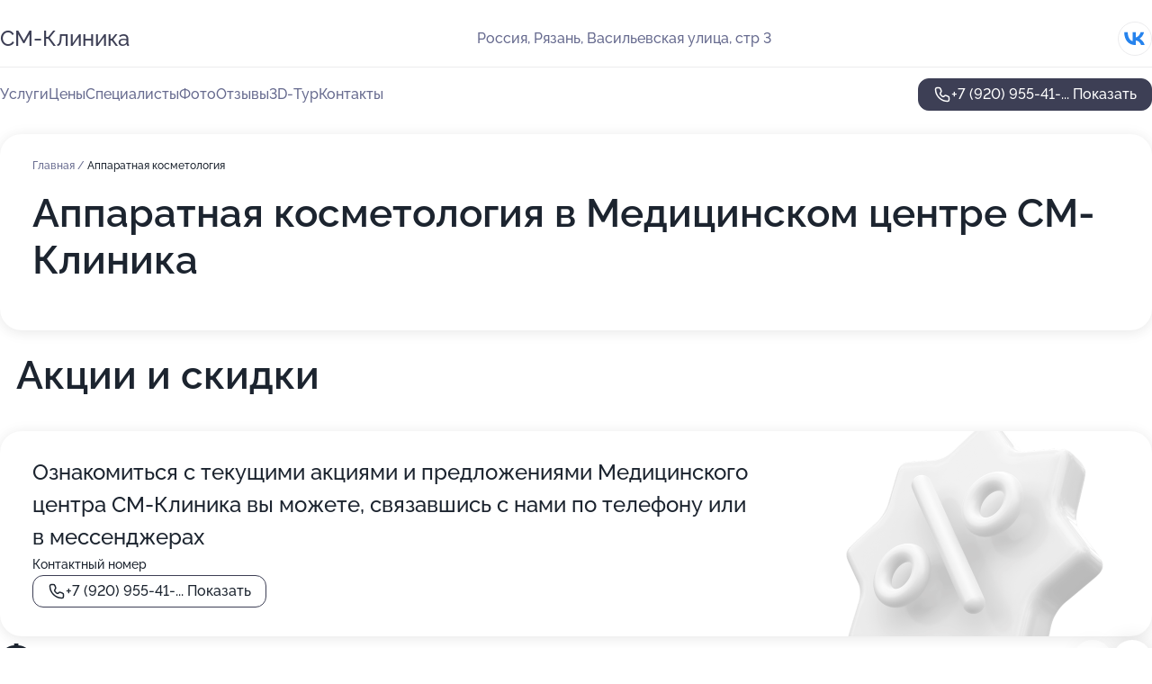

--- FILE ---
content_type: text/html; charset=utf-8
request_url: https://medical-sm-klinika.ru/service/apparatnaya_kosmetologiya/
body_size: 30631
content:
<!DOCTYPE html>
<html lang="ru">
<head>
	<meta http-equiv="Content-Type" content="text/html; charset=utf-8">
	<meta name="viewport" content="width=device-width,maximum-scale=1,initial-scale=1,user-scalable=0">
	<meta name="format-detection" content="telephone=no">
	<meta name="theme-color" content="#3D3F55">
	<meta name="description" content="Информация о&#160;Медицинском центре СМ-Клиника">
	<link rel="icon" type="image/png" href="/favicon.png">

	<title>Медицинский центр СМ-Клиника на&#160;Васильевской улице</title>

	<link nonce="wtOxm04UKbbEA5vhexQdCmxR" href="//medical-sm-klinika.ru/build/lego2/lego2.css?v=ffAwWDmDuvY" rel="stylesheet" >

		<script type="application/ld+json">{"@context":"http:\/\/schema.org","@type":"https:\/\/schema.org\/MedicalBusiness","name":"\u041c\u0435\u0434\u0438\u0446\u0438\u043d\u0441\u043a\u0438\u0439 \u0446\u0435\u043d\u0442\u0440 \u0421\u041c-\u041a\u043b\u0438\u043d\u0438\u043a\u0430","address":{"@type":"PostalAddress","streetAddress":"\u0412\u0430\u0441\u0438\u043b\u044c\u0435\u0432\u0441\u043a\u0430\u044f \u0443\u043b\u0438\u0446\u0430, \u0441\u0442\u0440 3","addressLocality":"\u0420\u044f\u0437\u0430\u043d\u044c"},"url":"https:\/\/medical-sm-klinika.ru\/","contactPoint":{"@type":"ContactPoint","telephone":"+7\u00a0(920)\u00a0955-41-65","contactType":"customer service","areaServed":"RU","availableLanguage":"Russian"},"sameAs":["https:\/\/vk.com\/smclinica62"],"image":"https:\/\/p2.zoon.ru\/preview\/_CuUslZn0-KVYc7Y4SCcBQ\/2400x1500x75\/1\/5\/4\/original_5b7657b0d46cf562d96f3b64_5b9f9b29df79f.jpg","aggregateRating":{"@type":"AggregateRating","ratingValue":4.4,"worstRating":1,"bestRating":5,"reviewCount":83}}</script>
		<script nonce="wtOxm04UKbbEA5vhexQdCmxR">
		window.js_base = '/js.php';
	</script>

	</head>
<body >
	 <header id="header" class="header" data-organization-id="5b7657b0d46cf562d96f3b61">
	<div class="wrapper">
		<div class="header-container" data-uitest="lego-header-block">
			<div class="header-menu-activator" data-target="header-menu-activator">
				<span class="header-menu-activator__icon"></span>
			</div>

			<div class="header-title">
				<a href="/">					СМ-Клиника
				</a>			</div>
			<div class="header-address text-3 text-secondary">Россия, Рязань, Васильевская улица, стр 3</div>

						<div class="header-socials flex gap-8 icon icon--36" data-target="header-socials">
									<!--noindex-->
					<a href="https://vk.com/smclinica62" data-category="vk_group" rel="nofollow" target="_blank">
						<svg class="svg-icons-vk_group" ><use xlink:href="/build/lego2/icons.svg?v=QSCehHzGySs#vk_group"></use></svg>
					</a>
					<!--/noindex-->
							</div>
					</div>

		<nav class="nav" data-target="header-nav" data-uitest="lego-navigation-block">
			<ul>
									<li data-target="header-services">
						<svg class="svg-icons-services" ><use xlink:href="/build/lego2/icons.svg?v=QSCehHzGySs#services"></use></svg>
						<a data-target="header-nav-link" href="https://medical-sm-klinika.ru/services/" data-za="{&quot;ev_label&quot;:&quot;all_service&quot;}">Услуги</a>
					</li>
									<li data-target="header-prices">
						<svg class="svg-icons-prices" ><use xlink:href="/build/lego2/icons.svg?v=QSCehHzGySs#prices"></use></svg>
						<a data-target="header-nav-link" href="https://medical-sm-klinika.ru/price/" data-za="{&quot;ev_label&quot;:&quot;price&quot;}">Цены</a>
					</li>
									<li data-target="header-specialists">
						<svg class="svg-icons-specialists" ><use xlink:href="/build/lego2/icons.svg?v=QSCehHzGySs#specialists"></use></svg>
						<a data-target="header-nav-link" href="https://medical-sm-klinika.ru/#specialists" data-za="{&quot;ev_label&quot;:&quot;org_prof&quot;}">Специалисты</a>
					</li>
									<li data-target="header-photo">
						<svg class="svg-icons-photo" ><use xlink:href="/build/lego2/icons.svg?v=QSCehHzGySs#photo"></use></svg>
						<a data-target="header-nav-link" href="https://medical-sm-klinika.ru/#photos" data-za="{&quot;ev_label&quot;:&quot;photos&quot;}">Фото</a>
					</li>
									<li data-target="header-reviews">
						<svg class="svg-icons-reviews" ><use xlink:href="/build/lego2/icons.svg?v=QSCehHzGySs#reviews"></use></svg>
						<a data-target="header-nav-link" href="https://medical-sm-klinika.ru/#reviews" data-za="{&quot;ev_label&quot;:&quot;reviews&quot;}">Отзывы</a>
					</li>
									<li data-target="header-tour3d">
						<svg class="svg-icons-tour3d" ><use xlink:href="/build/lego2/icons.svg?v=QSCehHzGySs#tour3d"></use></svg>
						<a data-target="header-nav-link" href="https://medical-sm-klinika.ru/#tour3d" data-za="{&quot;ev_label&quot;:&quot;tour3d&quot;}">3D-Тур</a>
					</li>
									<li data-target="header-contacts">
						<svg class="svg-icons-contacts" ><use xlink:href="/build/lego2/icons.svg?v=QSCehHzGySs#contacts"></use></svg>
						<a data-target="header-nav-link" href="https://medical-sm-klinika.ru/#contacts" data-za="{&quot;ev_label&quot;:&quot;contacts&quot;}">Контакты</a>
					</li>
							</ul>

			<div class="header-controls">
				<div class="header-controls__wrapper">
					<a
	href="tel:+79209554165"
	class="phone-button button button--primary button--36 icon--20"
	data-phone="+7 (920) 955-41-65"
	data-za="{&quot;ev_sourceType&quot;:&quot;&quot;,&quot;ev_sourceId&quot;:&quot;5b7657b0d46cf562d96f3b61.f14d&quot;,&quot;object_type&quot;:&quot;organization&quot;,&quot;object_id&quot;:&quot;5b7657b0d46cf562d96f3b61.f14d&quot;,&quot;ev_label&quot;:&quot;premium&quot;,&quot;ev_category&quot;:&quot;phone_o_l&quot;}">
	<svg class="svg-icons-phone" ><use xlink:href="/build/lego2/icons.svg?v=QSCehHzGySs#phone"></use></svg>
			<div data-target="show-phone-number">
			+7 (920) 955-41-...
			<span data-target="phone-button-show">Показать</span>
		</div>
	</a>


									</div>

							</div>

			<div class="header-nav-address">
									<div class="header-block flex gap-12 icon icon--36" data-target="header-socials">
													<!--noindex-->
							<a href="https://vk.com/smclinica62" data-category="vk_group" rel="nofollow" target="_blank">
								<svg class="svg-icons-vk_group" ><use xlink:href="/build/lego2/icons.svg?v=QSCehHzGySs#vk_group"></use></svg>
							</a>
							<!--/noindex-->
											</div>
				
				<div class="header-block text-3 text-center text-secondary">Россия, Рязань, Васильевская улица, стр 3</div>
			</div>
		</nav>
	</div>
</header>
<div class="header-placeholder"></div>

<div class="contacts-panel" id="contacts-panel">
	

	<div class="contacts-panel-wrapper">
								<a href="tel:+79209554165" class="contacts-panel-icon" data-phone="+7 (920) 955-41-65" data-za="{&quot;ev_sourceType&quot;:&quot;nav_panel&quot;,&quot;ev_sourceId&quot;:&quot;5b7657b0d46cf562d96f3b61.f14d&quot;,&quot;object_type&quot;:&quot;organization&quot;,&quot;object_id&quot;:&quot;5b7657b0d46cf562d96f3b61.f14d&quot;,&quot;ev_label&quot;:&quot;premium&quot;,&quot;ev_category&quot;:&quot;phone_o_l&quot;}">
				<svg class="svg-icons-phone_filled" ><use xlink:href="/build/lego2/icons.svg?v=QSCehHzGySs#phone_filled"></use></svg>
			</a>
						</div>
</div>

<script nonce="wtOxm04UKbbEA5vhexQdCmxR" type="module">
	import { initContactsPanel } from '//medical-sm-klinika.ru/build/lego2/lego2.js?v=At8PkRp6+qc';

	initContactsPanel(document.getElementById('contacts-panel'));
</script>


<script nonce="wtOxm04UKbbEA5vhexQdCmxR" type="module">
	import { initHeader } from '//medical-sm-klinika.ru/build/lego2/lego2.js?v=At8PkRp6+qc';

	initHeader(document.getElementById('header'));
</script>
 	<main class="main-container">
		<div class="wrapper section-wrapper">
			<div class="service-description__wrapper">
	<section class="service-description section-block">
		<div class="page-breadcrumbs">
			<div class="breadcrumbs">
			<span>
							<a href="https://medical-sm-klinika.ru/">
					Главная
				</a>
						/		</span>
			<span class="active">
							Аппаратная косметология
								</span>
	</div>

		</div>
					<script nonce="wtOxm04UKbbEA5vhexQdCmxR" type="application/ld+json">{"@context":"http:\/\/schema.org","@type":"BreadcrumbList","itemListElement":[{"@type":"ListItem","position":1,"item":{"name":"\u0413\u043b\u0430\u0432\u043d\u0430\u044f","@id":"https:\/\/medical-sm-klinika.ru\/"}}]}</script>
		
		<div class="service-description-title">
			<h1 class="page-title">Аппаратная косметология в Медицинском центре СМ-Клиника</h1>
			<div class="service-description-title__price">
							</div>
		</div>

		<div class="service-description__text collapse collapse--text-3">
			<div class="collapse__overflow">
				<div class="collapse__text"></div>
			</div>
		</div>
	</section>

	</div>
	<section class="section-placeholder__container">
		<h2 class="section-placeholder__title text-h2">Акции и скидки</h2>
		<div class="section-placeholder _offers">
			<div class="section-placeholder__text text-4">
				Ознакомиться с&nbsp;текущими акциями и&nbsp;предложениями
				Медицинского центра СМ-Клиника
				вы&nbsp;можете, связавшись с&nbsp;нами по&nbsp;телефону или в&nbsp;мессенджерах
			</div>
			<div class="contacts-block text-2">
		<div class="contacts-block__phone">
		<div>Контактный номер</div>
		<a
	href="tel:+79209554165"
	class="phone-button button button--secondary button--36 icon--20"
	data-phone="+7 (920) 955-41-65"
	data-za="{&quot;ev_sourceType&quot;:&quot;&quot;,&quot;ev_sourceId&quot;:&quot;5b7657b0d46cf562d96f3b61.f14d&quot;,&quot;object_type&quot;:&quot;organization&quot;,&quot;object_id&quot;:&quot;5b7657b0d46cf562d96f3b61.f14d&quot;,&quot;ev_label&quot;:&quot;premium&quot;,&quot;ev_category&quot;:&quot;phone_o_l&quot;}">
	<svg class="svg-icons-phone" ><use xlink:href="/build/lego2/icons.svg?v=QSCehHzGySs#phone"></use></svg>
			<div data-target="show-phone-number">
			+7 (920) 955-41-...
			<span data-target="phone-button-show">Показать</span>
		</div>
	</a>

	</div>
		</div>

		</div>
	</section>
<section class="photo-section" id="photos" data-uitest="lego-gallery-block">
	<div class="section-block__title flex flex--sb">
		<h2 class="text-h2">Фотогалерея</h2>

					<div class="slider__navigation" data-target="slider-navigation">
				<button class="slider__control prev" data-target="slider-prev">
					<svg class="svg-icons-arrow" ><use xlink:href="/build/lego2/icons.svg?v=QSCehHzGySs#arrow"></use></svg>
				</button>
				<button class="slider__control next" data-target="slider-next">
					<svg class="svg-icons-arrow" ><use xlink:href="/build/lego2/icons.svg?v=QSCehHzGySs#arrow"></use></svg>
				</button>
			</div>
			</div>

	<div class="section-block__slider" data-target="slider-container" data-total="37" data-owner-type="organization" data-owner-id="5b7657b0d46cf562d96f3b61">
		<div class="photo-section__slider swiper-wrapper">
						<div class="photo-section__slide swiper-slide" data-id="5b9f9b2ae594492fa67fd886" data-target="photo-slide-item" data-index="0">
				<img src="https://p2.zoon.ru/preview/9zIdYpNgoIlMytZeaZJnZw/1200x800x85/1/5/4/original_5b7657b0d46cf562d96f3b64_5b9f9b29df79f.jpg" loading="lazy" alt="">
			</div>
						<div class="photo-section__slide swiper-slide" data-id="5b9f9b2ae594492e8e541081" data-target="photo-slide-item" data-index="1">
				<img src="https://p1.zoon.ru/preview/NRsYNgt37bpUjgqDZAWp8Q/1280x783x85/3/5/b/original_5b7657b0d46cf562d96f3b64_5b9f9b2a2278b.jpg" loading="lazy" alt="">
			</div>
						<div class="photo-section__slide swiper-slide" data-id="5b9f9b2de594492ffa02b723" data-target="photo-slide-item" data-index="2">
				<img src="https://p2.zoon.ru/preview/0iDVZUDfG7Ii7FjZYpgdEQ/1200x800x85/1/6/7/original_5b7657b0d46cf562d96f3b64_5b9f9b2ce63f3.jpg" loading="lazy" alt="">
			</div>
						<div class="photo-section__slide swiper-slide" data-id="5b9f9b2ce594492fdb65fa3b" data-target="photo-slide-item" data-index="3">
				<img src="https://p0.zoon.ru/preview/Y-UcLP2a_bYjg8F4_Vcyqg/1200x800x85/1/8/a/original_5b7657b0d46cf562d96f3b64_5b9f9b2c0140a.jpg" loading="lazy" alt="">
			</div>
						<div class="photo-section__slide swiper-slide" data-id="5b9f9b2ae594492f9c6a63a9" data-target="photo-slide-item" data-index="4">
				<img src="https://p1.zoon.ru/preview/4j1QtchCLCm6Nagl3qlojA/1200x800x85/1/f/9/original_5b7657b0d46cf562d96f3b64_5b9f9b2a7fe44.jpg" loading="lazy" alt="">
			</div>
						<div class="photo-section__slide swiper-slide" data-id="5b9f9b2ee594492f9c6a63ab" data-target="photo-slide-item" data-index="5">
				<img src="https://p2.zoon.ru/preview/zYo0jZfLVtd5lpaFP-6aBg/1200x800x85/1/3/0/original_5b7657b0d46cf562d96f3b64_5b9f9b2e81af4.jpg" loading="lazy" alt="">
			</div>
						<div class="photo-section__slide swiper-slide" data-id="5b9f9b28e594492ff95f1c0d" data-target="photo-slide-item" data-index="6">
				<img src="https://p1.zoon.ru/preview/LVxuiWLFQWMEyZJzd5TUfA/1200x800x85/1/f/6/original_5b7657b0d46cf562d96f3b64_5b9f9b284ab19.jpg" loading="lazy" alt="">
			</div>
						<div class="photo-section__slide swiper-slide" data-id="5b9f9b28e594492f3f1a4b0e" data-target="photo-slide-item" data-index="7">
				<img src="https://p2.zoon.ru/preview/3I2RTE5Q8ZNGRMNkrWFeFA/1200x800x85/1/7/a/original_5b7657b0d46cf562d96f3b64_5b9f9b2839253.jpg" loading="lazy" alt="">
			</div>
						<div class="photo-section__slide swiper-slide" data-id="5b9f9b28e594492ffa02b721" data-target="photo-slide-item" data-index="8">
				<img src="https://p2.zoon.ru/preview/DvAzRQTtBbvLXVTG2QZ7Ig/1200x800x85/1/b/f/original_5b7657b0d46cf562d96f3b64_5b9f9b2805634.jpg" loading="lazy" alt="">
			</div>
						<div class="photo-section__slide swiper-slide" data-id="5b9f9b2de594492ff95f1c0f" data-target="photo-slide-item" data-index="9">
				<img src="https://p1.zoon.ru/preview/6IaDdhE0IiCkP7iHUf8R6A/1200x800x85/1/b/3/original_5b7657b0d46cf562d96f3b64_5b9f9b2cbaf8c.jpg" loading="lazy" alt="">
			</div>
						<div class="photo-section__slide swiper-slide" data-id="5b9f9b26e594492fef16a5a2" data-target="photo-slide-item" data-index="10">
				<img src="https://p0.zoon.ru/preview/PhzQ8e9TZ4lbip1BWFatWg/1200x800x85/1/c/b/original_5b7657b0d46cf562d96f3b64_5b9f9b25d3617.jpg" loading="lazy" alt="">
			</div>
						<div class="photo-section__slide swiper-slide" data-id="5b9f9b25e594492fdb65fa36" data-target="photo-slide-item" data-index="11">
				<img src="https://p1.zoon.ru/preview/A2SVtXv7yCRy5YXo4AU0nQ/1200x800x85/1/9/0/original_5b7657b0d46cf562d96f3b64_5b9f9b2597dfc.jpg" loading="lazy" alt="">
			</div>
						<div class="photo-section__slide swiper-slide" data-id="5b9f9b25e594492e8e54107f" data-target="photo-slide-item" data-index="12">
				<img src="https://p1.zoon.ru/preview/Rxiq4v0eZ2nqJfYnMQ-pVw/1200x800x85/1/e/6/original_5b7657b0d46cf562d96f3b64_5b9f9b257d43d.jpg" loading="lazy" alt="">
			</div>
						<div class="photo-section__slide swiper-slide" data-id="5b9f9b24e594492e8f1b4d4f" data-target="photo-slide-item" data-index="13">
				<img src="https://p1.zoon.ru/preview/3f3SNOdbR4T81qw5Pk7H7w/1200x800x85/1/b/7/original_5b7657b0d46cf562d96f3b64_5b9f9b23f2b4f.jpg" loading="lazy" alt="">
			</div>
						<div class="photo-section__slide swiper-slide" data-id="5b9f9b23e594492fa67fd884" data-target="photo-slide-item" data-index="14">
				<img src="https://p0.zoon.ru/preview/g8BDN0CoScVIm7oc6q7Kfw/1200x800x85/1/d/e/original_5b7657b0d46cf562d96f3b64_5b9f9b234d48f.jpg" loading="lazy" alt="">
			</div>
						<div class="photo-section__slide swiper-slide" data-id="5b9f9b24e594492fed1a76b5" data-target="photo-slide-item" data-index="15">
				<img src="https://p2.zoon.ru/preview/-qlDcgyKq9wrbKGkF_yFaQ/1200x800x85/1/0/4/original_5b7657b0d46cf562d96f3b64_5b9f9b24934fa.jpg" loading="lazy" alt="">
			</div>
						<div class="photo-section__slide swiper-slide" data-id="5b9f9b24e594492e3c011384" data-target="photo-slide-item" data-index="16">
				<img src="https://p1.zoon.ru/preview/xKy8oOMxmIEtX_GXKYb5Ow/1200x800x85/1/7/f/original_5b7657b0d46cf562d96f3b64_5b9f9b23e171b.jpg" loading="lazy" alt="">
			</div>
						<div class="photo-section__slide swiper-slide" data-id="5b9f9b22e594492ff95f1c0a" data-target="photo-slide-item" data-index="17">
				<img src="https://p0.zoon.ru/preview/ncl3iPvwcfESLOtpjWSL3w/1200x800x85/1/e/6/original_5b7657b0d46cf562d96f3b64_5b9f9b21d3b61.jpg" loading="lazy" alt="">
			</div>
						<div class="photo-section__slide swiper-slide" data-id="5b9f9b21e594492fec2073e6" data-target="photo-slide-item" data-index="18">
				<img src="https://p0.zoon.ru/preview/wGV4FfK2N7EKF9ejvnyCBQ/1200x800x85/1/e/5/original_5b7657b0d46cf562d96f3b64_5b9f9b21b12ad.jpg" loading="lazy" alt="">
			</div>
						<div class="photo-section__slide swiper-slide" data-id="5b9f9b21e594492e8f1b4d4d" data-target="photo-slide-item" data-index="19">
				<img src="https://p2.zoon.ru/preview/O7u1ujJJiU5hrdPusy1p5g/1200x800x85/1/7/6/original_5b7657b0d46cf562d96f3b64_5b9f9b2163278.jpg" loading="lazy" alt="">
			</div>
						<div class="photo-section__slide swiper-slide" data-id="5b992cefeca0655f4a2d58b7" data-target="photo-slide-item" data-index="20">
				<img src="https://p2.zoon.ru/preview/OCmD1dYFF9fieJdFbJ9tWQ/1067x800x85/1/b/e/original_5b7657b0d46cf562d96f3b64_5b992cef4237c.jpg" loading="lazy" alt="">
			</div>
						<div class="photo-section__slide swiper-slide" data-id="5b992ce7eca0655ef76fccc6" data-target="photo-slide-item" data-index="21">
				<img src="https://p2.zoon.ru/preview/MgnhU8TG3LEbFOqpGNYHLw/1198x800x85/1/0/2/original_5b7657b0d46cf562d96f3b64_5b992ce72852a.jpg" loading="lazy" alt="">
			</div>
						<div class="photo-section__slide swiper-slide" data-id="5b992ce4eca0655f296f20ff" data-target="photo-slide-item" data-index="22">
				<img src="https://p0.zoon.ru/preview/fdV2IoG9fwd7fm-iUtDWtw/1198x800x85/1/4/0/original_5b7657b0d46cf562d96f3b64_5b992ce43a631.jpg" loading="lazy" alt="">
			</div>
						<div class="photo-section__slide swiper-slide" data-id="5b992ce0eca0655f3468f4c8" data-target="photo-slide-item" data-index="23">
				<img src="https://p2.zoon.ru/preview/n2yeHcIjHH82MijOi-QiSw/1198x800x85/1/1/d/original_5b7657b0d46cf562d96f3b64_5b992ce0dafd9.jpg" loading="lazy" alt="">
			</div>
						<div class="photo-section__slide swiper-slide" data-id="5b992ce1eca0655f2547c02b" data-target="photo-slide-item" data-index="24">
				<img src="https://p2.zoon.ru/preview/PGk2qEw4NrM82zKT--WRmg/1198x800x85/1/e/4/original_5b7657b0d46cf562d96f3b64_5b992ce153f67.jpg" loading="lazy" alt="">
			</div>
						<div class="photo-section__slide swiper-slide" data-id="5b992ce1eca0655f49513ff0" data-target="photo-slide-item" data-index="25">
				<img src="https://p2.zoon.ru/preview/5dLJp0tDR8-xvUaRQtVw8Q/1198x800x85/1/6/b/original_5b7657b0d46cf562d96f3b64_5b992ce1d33b0.jpg" loading="lazy" alt="">
			</div>
						<div class="photo-section__slide swiper-slide" data-id="5b992ce4eca0655f04134f55" data-target="photo-slide-item" data-index="26">
				<img src="https://p2.zoon.ru/preview/xs8yZQZJ4pVqzIiuoh9Wow/1198x800x85/1/b/e/original_5b7657b0d46cf562d96f3b64_5b992ce48eb7b.jpg" loading="lazy" alt="">
			</div>
						<div class="photo-section__slide swiper-slide" data-id="5b992ce4eca0655f18071467" data-target="photo-slide-item" data-index="27">
				<img src="https://p1.zoon.ru/preview/Vyu8EmcUO0bGIVltpV2Lrg/1198x800x85/1/e/4/original_5b7657b0d46cf562d96f3b64_5b992ce47782c.jpg" loading="lazy" alt="">
			</div>
						<div class="photo-section__slide swiper-slide" data-id="5b992ce7eca0655f2547c02d" data-target="photo-slide-item" data-index="28">
				<img src="https://p0.zoon.ru/preview/s2XTNc-ROhCsyKam3saGgA/1198x800x85/1/5/9/original_5b7657b0d46cf562d96f3b64_5b992ce7a7648.jpg" loading="lazy" alt="">
			</div>
						<div class="photo-section__slide swiper-slide" data-id="5b992ce8eca0655f3247ef68" data-target="photo-slide-item" data-index="29">
				<img src="https://p2.zoon.ru/preview/CzuGjNowfonMI8TYihApxA/1198x800x85/1/8/0/original_5b7657b0d46cf562d96f3b64_5b992ce8b0a27.jpg" loading="lazy" alt="">
			</div>
						<div class="photo-section__slide swiper-slide" data-id="5b992ce9eca0655f296f2102" data-target="photo-slide-item" data-index="30">
				<img src="https://p2.zoon.ru/preview/-Ar_m1PZKsVxqBfZdBFrCQ/1198x800x85/1/a/0/original_5b7657b0d46cf562d96f3b64_5b992ce931d7e.jpg" loading="lazy" alt="">
			</div>
						<div class="photo-section__slide swiper-slide" data-id="5b992ce9eca0655f35761e15" data-target="photo-slide-item" data-index="31">
				<img src="https://p2.zoon.ru/preview/zWe8p0o_dco9sPxhuwd1-w/1198x800x85/1/0/3/original_5b7657b0d46cf562d96f3b64_5b992ce95f7b4.jpg" loading="lazy" alt="">
			</div>
						<div class="photo-section__slide swiper-slide" data-id="5b992ceaeca0655f296f2104" data-target="photo-slide-item" data-index="32">
				<img src="https://p0.zoon.ru/preview/jZ1AzdLqCKlnEVWJ_oWRVA/1198x800x85/1/1/b/original_5b7657b0d46cf562d96f3b64_5b992cea1ed08.jpg" loading="lazy" alt="">
			</div>
						<div class="photo-section__slide swiper-slide" data-id="5b992cebeca0655f296f2106" data-target="photo-slide-item" data-index="33">
				<img src="https://p2.zoon.ru/preview/-w9e3b2phNrKJHBmH8xe8A/1198x800x85/1/e/e/original_5b7657b0d46cf562d96f3b64_5b992ceba9e86.jpg" loading="lazy" alt="">
			</div>
						<div class="photo-section__slide swiper-slide" data-id="5b992cececa0655f242e1439" data-target="photo-slide-item" data-index="34">
				<img src="https://p2.zoon.ru/preview/CGQI49ZWZXRojjYZmr8hOg/1198x800x85/1/5/2/original_5b7657b0d46cf562d96f3b64_5b992cec06003.jpg" loading="lazy" alt="">
			</div>
						<div class="photo-section__slide swiper-slide" data-id="5b992cedeca0655f2547c02f" data-target="photo-slide-item" data-index="35">
				<img src="https://p1.zoon.ru/preview/Z9sRCVC142pPP-2s_TebLA/1198x800x85/1/8/4/original_5b7657b0d46cf562d96f3b64_5b992ced7f0fb.jpg" loading="lazy" alt="">
			</div>
						<div class="photo-section__slide swiper-slide" data-id="5b992ceeeca0655f2179b79b" data-target="photo-slide-item" data-index="36">
				<img src="https://p2.zoon.ru/preview/NDjvz_4GOE5i49kjBBTDQg/1198x800x85/1/8/0/original_5b7657b0d46cf562d96f3b64_5b992cedef598.jpg" loading="lazy" alt="">
			</div>
					</div>
	</div>

	<div class="slider__pagination" data-target="slider-pagination"></div>
</section>

<script nonce="wtOxm04UKbbEA5vhexQdCmxR" type="module">
	import { initPhotos } from '//medical-sm-klinika.ru/build/lego2/lego2.js?v=At8PkRp6+qc';

	const node = document.getElementById('photos');
	initPhotos(node);
</script>
<section class="reviews-section section-block" id="reviews" data-uitest="lego-reviews-block">
	<div class="section-block__title flex flex--sb">
		<h2 class="text-h2">
			Отзывы
		</h2>

				<div class="slider__navigation" data-target="slider-navigation">
			<button class="slider__control prev" data-target="slider-prev">
				<svg class="svg-icons-arrow" ><use xlink:href="/build/lego2/icons.svg?v=QSCehHzGySs#arrow"></use></svg>
			</button>
			<button class="slider__control next" data-target="slider-next">
				<svg class="svg-icons-arrow" ><use xlink:href="/build/lego2/icons.svg?v=QSCehHzGySs#arrow"></use></svg>
			</button>
		</div>
			</div>

	<div class="reviews-section__list" data-target="slider-container">
		<div class="reviews-section__slider swiper-wrapper" data-target="review-section-slides">
							<div
	class="reviews-section-item swiper-slide "
	data-id="689a2b1a2b6f14ddd301a673"
	data-owner-id="5b7657b0d46cf562d96f3b61"
	data-target="review">
	<div  class="flex flex--center-y gap-12">
		<div class="reviews-section-item__avatar">
										<svg class="svg-icons-user" ><use xlink:href="/build/lego2/icons.svg?v=QSCehHzGySs#user"></use></svg>
					</div>
		<div class="reviews-section-item__head">
			<div class="reviews-section-item__head-top flex flex--center-y gap-16">
				<div class="flex flex--center-y gap-8">
										<div class="stars stars--16" style="--rating: 5">
						<div class="stars__rating">
							<div class="stars stars--filled"></div>
						</div>
					</div>
					<div class="reviews-section-item__mark text-3">
						5,0
					</div>
				</div>
											</div>

			<div class="reviews-section-item__name text-3 fade">
				Евгений Зуров 
			</div>
		</div>
	</div>
					<div class="reviews-section-item__descr collapse collapse--text-2 mt-8">
			<div class="collapse__overflow">
				<div class="collapse__text">
																<div>
							<span class="reviews-section-item__text-title">Преимущества:</span> Врачи очень внимательные и делают всё на совесть. Цены как везде .
						</div>
																<div>
							<span class="reviews-section-item__text-title">Недостатки:</span> Нет
						</div>
																<div>
							<span class="reviews-section-item__text-title">Комментарий:</span>
							Периодически болела голова — сделали обследование, нашли шейный остеохондроз. Теперь знаю, что лечить.
						</div>
									</div>
			</div>
		</div>
			<div class="reviews-section-item__date text-2 text-secondary mt-8">
		11 августа 2025 Отзыв взят с сайта Zoon.ru
	</div>
</div>

							<div
	class="reviews-section-item swiper-slide "
	data-id="67fd488382d05471f00df6e3"
	data-owner-id="5b7657b0d46cf562d96f3b61"
	data-target="review">
	<div  class="flex flex--center-y gap-12">
		<div class="reviews-section-item__avatar">
										<svg class="svg-icons-user" ><use xlink:href="/build/lego2/icons.svg?v=QSCehHzGySs#user"></use></svg>
					</div>
		<div class="reviews-section-item__head">
			<div class="reviews-section-item__head-top flex flex--center-y gap-16">
				<div class="flex flex--center-y gap-8">
										<div class="stars stars--16" style="--rating: 5">
						<div class="stars__rating">
							<div class="stars stars--filled"></div>
						</div>
					</div>
					<div class="reviews-section-item__mark text-3">
						5,0
					</div>
				</div>
											</div>

			<div class="reviews-section-item__name text-3 fade">
				Михаил Цетус
			</div>
		</div>
	</div>
					<div class="reviews-section-item__descr collapse collapse--text-2 mt-8">
			<div class="collapse__overflow">
				<div class="collapse__text">
																<div>
							<span class="reviews-section-item__text-title">Преимущества:</span> Врачи учитывают все особенности пациента .
						</div>
																<div>
							<span class="reviews-section-item__text-title">Недостатки:</span> Нет
						</div>
																<div>
							<span class="reviews-section-item__text-title">Комментарий:</span>
							Цены соответствуют качеству обслуживания. Рекомендую!
						</div>
									</div>
			</div>
		</div>
			<div class="reviews-section-item__date text-2 text-secondary mt-8">
		14 апреля 2025 Отзыв взят с сайта Zoon.ru
	</div>
</div>

							<div
	class="reviews-section-item swiper-slide "
	data-id="67cb4deb1b697359a204b312"
	data-owner-id="59520702e061881c5b715374"
	data-target="review">
	<div  class="flex flex--center-y gap-12">
		<div class="reviews-section-item__avatar">
										<svg class="svg-icons-user" ><use xlink:href="/build/lego2/icons.svg?v=QSCehHzGySs#user"></use></svg>
					</div>
		<div class="reviews-section-item__head">
			<div class="reviews-section-item__head-top flex flex--center-y gap-16">
				<div class="flex flex--center-y gap-8">
										<div class="stars stars--16" style="--rating: 1">
						<div class="stars__rating">
							<div class="stars stars--filled"></div>
						</div>
					</div>
					<div class="reviews-section-item__mark text-3">
						1,0
					</div>
				</div>
											</div>

			<div class="reviews-section-item__name text-3 fade">
				Анастасия
			</div>
		</div>
	</div>
					<div class="reviews-section-item__descr collapse collapse--text-2 mt-8">
			<div class="collapse__overflow">
				<div class="collapse__text">
					Была у данного врача по причине регулярного обследования, нужно было взять справку на работу, пришла с запросом о взятие базовых анализов ушла с нервным срывом. При осмотре врач сообщил о том что у вас страшное воспаление, надо срочно сдавать еще кучу мазков, чтобы понять, что это, потому что она не знает, а мне нужно пить антибиотики. На вопрос, разве это не эрозия, которую мне ставили 10 лет подряд, врач отвечает, что это точно не эрозия, а воспаление на всю матку и вообще она не знает, что это такое, ответ короткий - срочно анализы. Анализы были взяты максимально неаккуратно, кровило 5 дней, первый раз столкнулась с таким. Попутно отправили на узи с подтекстом - надо срочно посмотреть новообразования, которых не оказалось. Также параллельно выписаны анализы на 40 тысяч (моча, гормоны, витамины и т.д), которые нужно было срочно сдавать. 
Итог: пришли результаты анализов, которые были чистые, подтвердили заживающую эрозию и благо ни одного диагноза, который был поставлен, но более к врачу не пошла и вам никогда не советую.
				</div>
			</div>
		</div>
			<div class="reviews-section-item__date text-2 text-secondary mt-8">
		7 марта 2025 Отзыв взят с сайта Zoon.ru
	</div>
</div>

							<div
	class="reviews-section-item swiper-slide "
	data-id="675d7d7634eb77d4580869eb"
	data-owner-id="5b7657b0d46cf562d96f3b61"
	data-target="review">
	<div  class="flex flex--center-y gap-12">
		<div class="reviews-section-item__avatar">
										<svg class="svg-icons-user" ><use xlink:href="/build/lego2/icons.svg?v=QSCehHzGySs#user"></use></svg>
					</div>
		<div class="reviews-section-item__head">
			<div class="reviews-section-item__head-top flex flex--center-y gap-16">
				<div class="flex flex--center-y gap-8">
										<div class="stars stars--16" style="--rating: 5">
						<div class="stars__rating">
							<div class="stars stars--filled"></div>
						</div>
					</div>
					<div class="reviews-section-item__mark text-3">
						5,0
					</div>
				</div>
											</div>

			<div class="reviews-section-item__name text-3 fade">
				Марина
			</div>
		</div>
	</div>
					<div class="reviews-section-item__descr collapse collapse--text-2 mt-8">
			<div class="collapse__overflow">
				<div class="collapse__text">
																<div>
							<span class="reviews-section-item__text-title">Преимущества:</span> Здравствуйте,были сегодня в клинике первый раз,посещали врача хирурга Клипову Любовь Николаевну,уважительное общение с подростком,внимательность и профессионализм ,заслуживают аплодисменты!!! Спасибо за помощь!!! 
Отдельно хочется сказать работнице гардеробной ,оторвалась вешолочка у шубы ,она повесила ее на плечики вешалку, здоровья вам.Девкшки в регистратуре вежливые !!!Чудесная клиника, обязательно если будет нужно придем ещё раз!!!
						</div>
																<div>
							<span class="reviews-section-item__text-title">Недостатки:</span> Недостатков не нашли!!!
						</div>
																<div>
							<span class="reviews-section-item__text-title">Комментарий:</span>
							Все было супер!!!
						</div>
									</div>
			</div>
		</div>
			<div class="reviews-section-item__date text-2 text-secondary mt-8">
		14 декабря 2024 Отзыв взят с сайта Zoon.ru
	</div>
</div>

							<div
	class="reviews-section-item swiper-slide "
	data-id="65e78142c7797932550355bd"
	data-owner-id="59520702e061881c5b715374"
	data-target="review">
	<div  class="flex flex--center-y gap-12">
		<div class="reviews-section-item__avatar">
										<svg class="svg-icons-user" ><use xlink:href="/build/lego2/icons.svg?v=QSCehHzGySs#user"></use></svg>
					</div>
		<div class="reviews-section-item__head">
			<div class="reviews-section-item__head-top flex flex--center-y gap-16">
				<div class="flex flex--center-y gap-8">
										<div class="stars stars--16" style="--rating: 2">
						<div class="stars__rating">
							<div class="stars stars--filled"></div>
						</div>
					</div>
					<div class="reviews-section-item__mark text-3">
						2,0
					</div>
				</div>
											</div>

			<div class="reviews-section-item__name text-3 fade">
				Галина
			</div>
		</div>
	</div>
					<div class="reviews-section-item__descr collapse collapse--text-2 mt-8">
			<div class="collapse__overflow">
				<div class="collapse__text">
					К этому врачу ещё кто то ходит платно?Как будто в бесплатную поликлиннику сходила,даже хуже.Общение пренебрежительное
				</div>
			</div>
		</div>
			<div class="reviews-section-item__date text-2 text-secondary mt-8">
		5 марта 2024 Отзыв взят с сайта Zoon.ru
	</div>
</div>

							<div
	class="reviews-section-item swiper-slide "
	data-id="649531fa423765f6c20f8b00"
	data-owner-id="605843c856e6766e4802bc36"
	data-target="review">
	<div  class="flex flex--center-y gap-12">
		<div class="reviews-section-item__avatar">
										<svg class="svg-icons-user" ><use xlink:href="/build/lego2/icons.svg?v=QSCehHzGySs#user"></use></svg>
					</div>
		<div class="reviews-section-item__head">
			<div class="reviews-section-item__head-top flex flex--center-y gap-16">
				<div class="flex flex--center-y gap-8">
										<div class="stars stars--16" style="--rating: 5">
						<div class="stars__rating">
							<div class="stars stars--filled"></div>
						</div>
					</div>
					<div class="reviews-section-item__mark text-3">
						5,0
					</div>
				</div>
											</div>

			<div class="reviews-section-item__name text-3 fade">
				Милана
			</div>
		</div>
	</div>
					<div class="reviews-section-item__descr collapse collapse--text-2 mt-8">
			<div class="collapse__overflow">
				<div class="collapse__text">
																<div>
							<span class="reviews-section-item__text-title">Преимущества:</span> Хочу выразить свою благодарность Семочкину Сергею Александровичу. Доктор отличный. Если нужно сделать эндоскопию, то советую именно к нему! Спасибо огромное ему.
						</div>
																			</div>
			</div>
		</div>
			<div class="reviews-section-item__date text-2 text-secondary mt-8">
		23 июня 2023 Отзыв взят с сайта Zoon.ru
	</div>
</div>

							<div
	class="reviews-section-item swiper-slide "
	data-id="6464c2fb14d8913da901ba15"
	data-owner-id="63e3abf35e11e440090aa316"
	data-target="review">
	<div  class="flex flex--center-y gap-12">
		<div class="reviews-section-item__avatar">
										<svg class="svg-icons-user" ><use xlink:href="/build/lego2/icons.svg?v=QSCehHzGySs#user"></use></svg>
					</div>
		<div class="reviews-section-item__head">
			<div class="reviews-section-item__head-top flex flex--center-y gap-16">
				<div class="flex flex--center-y gap-8">
										<div class="stars stars--16" style="--rating: 5">
						<div class="stars__rating">
							<div class="stars stars--filled"></div>
						</div>
					</div>
					<div class="reviews-section-item__mark text-3">
						5,0
					</div>
				</div>
											</div>

			<div class="reviews-section-item__name text-3 fade">
				Борис
			</div>
		</div>
	</div>
					<div class="reviews-section-item__descr collapse collapse--text-2 mt-8">
			<div class="collapse__overflow">
				<div class="collapse__text">
																<div>
							<span class="reviews-section-item__text-title">Преимущества:</span> Делали ФГС. Все прошло отлично. Врач и медперсонал внимательные, аккуратные. Рекомендую. вр. Абрамов А.И., м/с Селезнева Л.Е., Пастухова Л.В., мл мед перс. Поборуева Н.Д.
						</div>
																			</div>
			</div>
		</div>
			<div class="reviews-section-item__date text-2 text-secondary mt-8">
		17 мая 2023 Отзыв взят с сайта Zoon.ru
	</div>
</div>

							<div
	class="reviews-section-item swiper-slide "
	data-id="643ed6af6e000da385081734"
	data-owner-id="5b7657b0d46cf562d96f3b61"
	data-target="review">
	<div  class="flex flex--center-y gap-12">
		<div class="reviews-section-item__avatar">
										<svg class="svg-icons-user" ><use xlink:href="/build/lego2/icons.svg?v=QSCehHzGySs#user"></use></svg>
					</div>
		<div class="reviews-section-item__head">
			<div class="reviews-section-item__head-top flex flex--center-y gap-16">
				<div class="flex flex--center-y gap-8">
										<div class="stars stars--16" style="--rating: 5">
						<div class="stars__rating">
							<div class="stars stars--filled"></div>
						</div>
					</div>
					<div class="reviews-section-item__mark text-3">
						5,0
					</div>
				</div>
											</div>

			<div class="reviews-section-item__name text-3 fade">
				Рианна
			</div>
		</div>
	</div>
					<div class="reviews-section-item__descr collapse collapse--text-2 mt-8">
			<div class="collapse__overflow">
				<div class="collapse__text">
																<div>
							<span class="reviews-section-item__text-title">Преимущества:</span> Сдавала кровь в 104. Все замечательно, вежливые сотрудники, хорошее отношение, кровь взяли безболезненно. Проходила тест на глюкозу. Все прошло хорошо. Спасибо за хорошую работу и внимательное отношение.
						</div>
																			</div>
			</div>
		</div>
			<div class="reviews-section-item__date text-2 text-secondary mt-8">
		18 апреля 2023 Отзыв взят с сайта Zoon.ru
	</div>
</div>

							<div
	class="reviews-section-item swiper-slide "
	data-id="641aacf3f613b2df6c0fdad6"
	data-owner-id="5b7657b0d46cf562d96f3b61"
	data-target="review">
	<div  class="flex flex--center-y gap-12">
		<div class="reviews-section-item__avatar">
										<svg class="svg-icons-user" ><use xlink:href="/build/lego2/icons.svg?v=QSCehHzGySs#user"></use></svg>
					</div>
		<div class="reviews-section-item__head">
			<div class="reviews-section-item__head-top flex flex--center-y gap-16">
				<div class="flex flex--center-y gap-8">
										<div class="stars stars--16" style="--rating: 5">
						<div class="stars__rating">
							<div class="stars stars--filled"></div>
						</div>
					</div>
					<div class="reviews-section-item__mark text-3">
						5,0
					</div>
				</div>
											</div>

			<div class="reviews-section-item__name text-3 fade">
				Татьяна
			</div>
		</div>
	</div>
					<div class="reviews-section-item__descr collapse collapse--text-2 mt-8">
			<div class="collapse__overflow">
				<div class="collapse__text">
																<div>
							<span class="reviews-section-item__text-title">Преимущества:</span> Выражаю огромную благодарность врачу-эндоскописту Семочкину Сергею Александровичу, анестезиологу Зеленкову Сергею Алексеевичу, медсестрам Степанюк Анне Константиновне и Селезневой Людмиле Евгеньевне за профессионализм и теплое отношение. Вы супер!!!
						</div>
																			</div>
			</div>
		</div>
			<div class="reviews-section-item__date text-2 text-secondary mt-8">
		22 марта 2023 Отзыв взят с сайта Zoon.ru
	</div>
</div>

							<div
	class="reviews-section-item swiper-slide "
	data-id="6401bcb13ffe7fbf850ca2ec"
	data-owner-id="5ba498c636aad974d66bc5a3"
	data-target="review">
	<div  class="flex flex--center-y gap-12">
		<div class="reviews-section-item__avatar">
										<svg class="svg-icons-user" ><use xlink:href="/build/lego2/icons.svg?v=QSCehHzGySs#user"></use></svg>
					</div>
		<div class="reviews-section-item__head">
			<div class="reviews-section-item__head-top flex flex--center-y gap-16">
				<div class="flex flex--center-y gap-8">
										<div class="stars stars--16" style="--rating: 5">
						<div class="stars__rating">
							<div class="stars stars--filled"></div>
						</div>
					</div>
					<div class="reviews-section-item__mark text-3">
						5,0
					</div>
				</div>
											</div>

			<div class="reviews-section-item__name text-3 fade">
				Татьяна
			</div>
		</div>
	</div>
					<div class="reviews-section-item__descr collapse collapse--text-2 mt-8">
			<div class="collapse__overflow">
				<div class="collapse__text">
																<div>
							<span class="reviews-section-item__text-title">Преимущества:</span> Пряхина - доброжелательный специалист, внимательный и осторожный. На все вопросы отвечает. Рекомендую к посещению.
						</div>
																<div>
							<span class="reviews-section-item__text-title">Недостатки:</span> нет
						</div>
														</div>
			</div>
		</div>
			<div class="reviews-section-item__date text-2 text-secondary mt-8">
		3 марта 2023 Отзыв взят с сайта Zoon.ru
	</div>
</div>

							<div
	class="reviews-section-item swiper-slide "
	data-id="63f4763e23f782879908fb49"
	data-owner-id="5e85e629b56ffa2cd95e3ed7"
	data-target="review">
	<div  class="flex flex--center-y gap-12">
		<div class="reviews-section-item__avatar">
										<svg class="svg-icons-user" ><use xlink:href="/build/lego2/icons.svg?v=QSCehHzGySs#user"></use></svg>
					</div>
		<div class="reviews-section-item__head">
			<div class="reviews-section-item__head-top flex flex--center-y gap-16">
				<div class="flex flex--center-y gap-8">
										<div class="stars stars--16" style="--rating: 5">
						<div class="stars__rating">
							<div class="stars stars--filled"></div>
						</div>
					</div>
					<div class="reviews-section-item__mark text-3">
						5,0
					</div>
				</div>
											</div>

			<div class="reviews-section-item__name text-3 fade">
				Татьяна Зырянова
			</div>
		</div>
	</div>
					<div class="reviews-section-item__descr collapse collapse--text-2 mt-8">
			<div class="collapse__overflow">
				<div class="collapse__text">
																<div>
							<span class="reviews-section-item__text-title">Преимущества:</span> чистая клиника
						</div>
																					<div>
							<span class="reviews-section-item__text-title">Комментарий:</span>
							Отзыв с благодарностью врачу Манухина Татьяна Геннадьевна. Грамотный специалист, который всегда найдёт подход к пациенту, всё объяснит и даст рекомендации. Высший балл.
						</div>
									</div>
			</div>
		</div>
			<div class="reviews-section-item__date text-2 text-secondary mt-8">
		21 февраля 2023 Отзыв взят с сайта Zoon.ru
	</div>
</div>

							<div
	class="reviews-section-item swiper-slide "
	data-id="63dcb00cd40887689c02f2ae"
	data-owner-id="5b7657b0d46cf562d96f3b61"
	data-target="review">
	<div  class="flex flex--center-y gap-12">
		<div class="reviews-section-item__avatar">
										<svg class="svg-icons-user" ><use xlink:href="/build/lego2/icons.svg?v=QSCehHzGySs#user"></use></svg>
					</div>
		<div class="reviews-section-item__head">
			<div class="reviews-section-item__head-top flex flex--center-y gap-16">
				<div class="flex flex--center-y gap-8">
										<div class="stars stars--16" style="--rating: 5">
						<div class="stars__rating">
							<div class="stars stars--filled"></div>
						</div>
					</div>
					<div class="reviews-section-item__mark text-3">
						5,0
					</div>
				</div>
											</div>

			<div class="reviews-section-item__name text-3 fade">
				Света
			</div>
		</div>
	</div>
					<div class="reviews-section-item__descr collapse collapse--text-2 mt-8">
			<div class="collapse__overflow">
				<div class="collapse__text">
																<div>
							<span class="reviews-section-item__text-title">Преимущества:</span> Впервые делала колоноскопию и осталась очень довольна. Всё прошло просто замечательно. Ничего не почувствовала. Врачи и мед.персонал очень внимательный
						</div>
																<div>
							<span class="reviews-section-item__text-title">Недостатки:</span> нет
						</div>
														</div>
			</div>
		</div>
			<div class="reviews-section-item__date text-2 text-secondary mt-8">
		3 февраля 2023 Отзыв взят с сайта Zoon.ru
	</div>
</div>

							<div
	class="reviews-section-item swiper-slide "
	data-id="63cb921b696acdbed90115d0"
	data-owner-id="5b7657b0d46cf562d96f3b61"
	data-target="review">
	<div  class="flex flex--center-y gap-12">
		<div class="reviews-section-item__avatar">
										<svg class="svg-icons-user" ><use xlink:href="/build/lego2/icons.svg?v=QSCehHzGySs#user"></use></svg>
					</div>
		<div class="reviews-section-item__head">
			<div class="reviews-section-item__head-top flex flex--center-y gap-16">
				<div class="flex flex--center-y gap-8">
										<div class="stars stars--16" style="--rating: 5">
						<div class="stars__rating">
							<div class="stars stars--filled"></div>
						</div>
					</div>
					<div class="reviews-section-item__mark text-3">
						5,0
					</div>
				</div>
											</div>

			<div class="reviews-section-item__name text-3 fade">
				Тамара
			</div>
		</div>
	</div>
					<div class="reviews-section-item__descr collapse collapse--text-2 mt-8">
			<div class="collapse__overflow">
				<div class="collapse__text">
																<div>
							<span class="reviews-section-item__text-title">Преимущества:</span> Шаршкова С. В. Отличный специалист: выслушала спокойно, назначила эффективное лечение. Отношение уважительное. Побольше бы таких врачей.
						</div>
																<div>
							<span class="reviews-section-item__text-title">Недостатки:</span> нет
						</div>
														</div>
			</div>
		</div>
			<div class="reviews-section-item__date text-2 text-secondary mt-8">
		21 января 2023 Отзыв взят с сайта Zoon.ru
	</div>
</div>

							<div
	class="reviews-section-item swiper-slide "
	data-id="63b92537cf162be2f008a8a8"
	data-owner-id="5ba498c636aad974d66bc5a3"
	data-target="review">
	<div  class="flex flex--center-y gap-12">
		<div class="reviews-section-item__avatar">
										<svg class="svg-icons-user" ><use xlink:href="/build/lego2/icons.svg?v=QSCehHzGySs#user"></use></svg>
					</div>
		<div class="reviews-section-item__head">
			<div class="reviews-section-item__head-top flex flex--center-y gap-16">
				<div class="flex flex--center-y gap-8">
										<div class="stars stars--16" style="--rating: 5">
						<div class="stars__rating">
							<div class="stars stars--filled"></div>
						</div>
					</div>
					<div class="reviews-section-item__mark text-3">
						5,0
					</div>
				</div>
											</div>

			<div class="reviews-section-item__name text-3 fade">
				Игорь
			</div>
		</div>
	</div>
					<div class="reviews-section-item__descr collapse collapse--text-2 mt-8">
			<div class="collapse__overflow">
				<div class="collapse__text">
																<div>
							<span class="reviews-section-item__text-title">Преимущества:</span> УЗИ брюшной полости , врач Пряхина Наталья Васильевна, спасибо, хороший врач, все показала и рассказала, доволен результатом. Рекомендую.
						</div>
																			</div>
			</div>
		</div>
			<div class="reviews-section-item__date text-2 text-secondary mt-8">
		7 января 2023 Отзыв взят с сайта Zoon.ru
	</div>
</div>

							<div
	class="reviews-section-item swiper-slide "
	data-id="63aaa9d70c6758e341065156"
	data-owner-id="5e85f622b56ffa2cd95e759c"
	data-target="review">
	<div  class="flex flex--center-y gap-12">
		<div class="reviews-section-item__avatar">
										<svg class="svg-icons-user" ><use xlink:href="/build/lego2/icons.svg?v=QSCehHzGySs#user"></use></svg>
					</div>
		<div class="reviews-section-item__head">
			<div class="reviews-section-item__head-top flex flex--center-y gap-16">
				<div class="flex flex--center-y gap-8">
										<div class="stars stars--16" style="--rating: 5">
						<div class="stars__rating">
							<div class="stars stars--filled"></div>
						</div>
					</div>
					<div class="reviews-section-item__mark text-3">
						5,0
					</div>
				</div>
											</div>

			<div class="reviews-section-item__name text-3 fade">
				Анастасия Стацкая
			</div>
		</div>
	</div>
					<div class="reviews-section-item__descr collapse collapse--text-2 mt-8">
			<div class="collapse__overflow">
				<div class="collapse__text">
																<div>
							<span class="reviews-section-item__text-title">Преимущества:</span> Здравствуйте. Хочу поблагодарить вашу клинику и особенно терапевта Вишневскую О. В. за внимательно отношение к пациентам, грамотный подход к назначению лечения. Так долго и тщательно нигде пациентов не осматривают. 
Огромное спасибо! Удачи и процветания!
						</div>
																			</div>
			</div>
		</div>
			<div class="reviews-section-item__date text-2 text-secondary mt-8">
		27 декабря 2022 Отзыв взят с сайта Zoon.ru
	</div>
</div>

							<div
	class="reviews-section-item swiper-slide "
	data-id="639f3f43b93e03846605a6b6"
	data-owner-id="5c41e19ee046e622d357dea2"
	data-target="review">
	<div  class="flex flex--center-y gap-12">
		<div class="reviews-section-item__avatar">
										<svg class="svg-icons-user" ><use xlink:href="/build/lego2/icons.svg?v=QSCehHzGySs#user"></use></svg>
					</div>
		<div class="reviews-section-item__head">
			<div class="reviews-section-item__head-top flex flex--center-y gap-16">
				<div class="flex flex--center-y gap-8">
										<div class="stars stars--16" style="--rating: 5">
						<div class="stars__rating">
							<div class="stars stars--filled"></div>
						</div>
					</div>
					<div class="reviews-section-item__mark text-3">
						5,0
					</div>
				</div>
											</div>

			<div class="reviews-section-item__name text-3 fade">
				Полина
			</div>
		</div>
	</div>
					<div class="reviews-section-item__descr collapse collapse--text-2 mt-8">
			<div class="collapse__overflow">
				<div class="collapse__text">
																<div>
							<span class="reviews-section-item__text-title">Преимущества:</span> Просторная чистая клиника, вежливый персонал, очень много специалистов.Посетила прием у  врача Кокошенко Снежаны Анатольевны. Очень внимательный грамотный специалист. Я с доверием отношусь к рекомендациям и назначениям. Спасибо большое.
						</div>
																			</div>
			</div>
		</div>
			<div class="reviews-section-item__date text-2 text-secondary mt-8">
		18 декабря 2022 Отзыв взят с сайта Zoon.ru
	</div>
</div>

							<div
	class="reviews-section-item swiper-slide "
	data-id="639230ddce2dfc231606bf24"
	data-owner-id="5b7657b0d46cf562d96f3b61"
	data-target="review">
	<div  class="flex flex--center-y gap-12">
		<div class="reviews-section-item__avatar">
										<svg class="svg-icons-user" ><use xlink:href="/build/lego2/icons.svg?v=QSCehHzGySs#user"></use></svg>
					</div>
		<div class="reviews-section-item__head">
			<div class="reviews-section-item__head-top flex flex--center-y gap-16">
				<div class="flex flex--center-y gap-8">
										<div class="stars stars--16" style="--rating: 5">
						<div class="stars__rating">
							<div class="stars stars--filled"></div>
						</div>
					</div>
					<div class="reviews-section-item__mark text-3">
						5,0
					</div>
				</div>
											</div>

			<div class="reviews-section-item__name text-3 fade">
				Татьяна
			</div>
		</div>
	</div>
					<div class="reviews-section-item__descr collapse collapse--text-2 mt-8">
			<div class="collapse__overflow">
				<div class="collapse__text">
																<div>
							<span class="reviews-section-item__text-title">Преимущества:</span> Была на приеме у терапевта Васиной Е.М. Доктор очень понравилась. Грамотный специалист, профессионал своего дела. Консультацией осталась очень довольна. Елена Михайловна все объяснила и назначила лечение. Спасибо большое за отношение и чуткий подход к пациенту.
						</div>
																			</div>
			</div>
		</div>
			<div class="reviews-section-item__date text-2 text-secondary mt-8">
		8 декабря 2022 Отзыв взят с сайта Zoon.ru
	</div>
</div>

							<div
	class="reviews-section-item swiper-slide "
	data-id="63838e966d5bebb53b0093cd"
	data-owner-id="5c0f96d1d5a0923e1c063d4a"
	data-target="review">
	<div  class="flex flex--center-y gap-12">
		<div class="reviews-section-item__avatar">
										<svg class="svg-icons-user" ><use xlink:href="/build/lego2/icons.svg?v=QSCehHzGySs#user"></use></svg>
					</div>
		<div class="reviews-section-item__head">
			<div class="reviews-section-item__head-top flex flex--center-y gap-16">
				<div class="flex flex--center-y gap-8">
										<div class="stars stars--16" style="--rating: 5">
						<div class="stars__rating">
							<div class="stars stars--filled"></div>
						</div>
					</div>
					<div class="reviews-section-item__mark text-3">
						5,0
					</div>
				</div>
											</div>

			<div class="reviews-section-item__name text-3 fade">
				Анастасия
			</div>
		</div>
	</div>
					<div class="reviews-section-item__descr collapse collapse--text-2 mt-8">
			<div class="collapse__overflow">
				<div class="collapse__text">
																<div>
							<span class="reviews-section-item__text-title">Преимущества:</span> Огромное спасибо Пустынкиной Татьяне Васильевне! Специалист с золотыми руками! Обратилась с болью в руке и спине, уже после нескольких сеансов почувствовала  облегчение. По окончанию курса боли нет, Чувство легкости, нормализовалось давление и сон. Буду рекомендовать Татьяну Васильевну всем знакомым и сама планирую повторить курс массажа ещё. Спасибо за моё хорошее самочувствие!
						</div>
																			</div>
			</div>
		</div>
			<div class="reviews-section-item__date text-2 text-secondary mt-8">
		27 ноября 2022 Отзыв взят с сайта Zoon.ru
	</div>
</div>

							<div
	class="reviews-section-item swiper-slide "
	data-id="635ac8c21f78f6a1f309f7d5"
	data-owner-id="59520702e061881c5b715374"
	data-target="review">
	<div  class="flex flex--center-y gap-12">
		<div class="reviews-section-item__avatar">
										<svg class="svg-icons-user" ><use xlink:href="/build/lego2/icons.svg?v=QSCehHzGySs#user"></use></svg>
					</div>
		<div class="reviews-section-item__head">
			<div class="reviews-section-item__head-top flex flex--center-y gap-16">
				<div class="flex flex--center-y gap-8">
										<div class="stars stars--16" style="--rating: 1">
						<div class="stars__rating">
							<div class="stars stars--filled"></div>
						</div>
					</div>
					<div class="reviews-section-item__mark text-3">
						1,0
					</div>
				</div>
											</div>

			<div class="reviews-section-item__name text-3 fade">
				Инна
			</div>
		</div>
	</div>
					<div class="reviews-section-item__descr collapse collapse--text-2 mt-8">
			<div class="collapse__overflow">
				<div class="collapse__text">
					Ужас!!! Больше ни ногой к Тайковой. Разговаривает с претензией, практически хамит. Причём, на приеме была с несовершеннолетней дочерью. Дочь в шоке.!Хватило первых нескольких её фраз, чтобы просто уйти с приёма. Такое пренеприятное отношение в ПЛАТНОЙ и не самой дешевой клинике.
				</div>
			</div>
		</div>
			<div class="reviews-section-item__date text-2 text-secondary mt-8">
		27 октября 2022 Отзыв взят с сайта Zoon.ru
	</div>
</div>

							<div
	class="reviews-section-item swiper-slide "
	data-id="635aeac1ac1eaee0400393a4"
	data-owner-id="59520702e061881c5b715374"
	data-target="review">
	<div  class="flex flex--center-y gap-12">
		<div class="reviews-section-item__avatar">
										<svg class="svg-icons-user" ><use xlink:href="/build/lego2/icons.svg?v=QSCehHzGySs#user"></use></svg>
					</div>
		<div class="reviews-section-item__head">
			<div class="reviews-section-item__head-top flex flex--center-y gap-16">
				<div class="flex flex--center-y gap-8">
										<div class="stars stars--16" style="--rating: 1">
						<div class="stars__rating">
							<div class="stars stars--filled"></div>
						</div>
					</div>
					<div class="reviews-section-item__mark text-3">
						1,0
					</div>
				</div>
											</div>

			<div class="reviews-section-item__name text-3 fade">
				Инна
			</div>
		</div>
	</div>
					<div class="reviews-section-item__descr collapse collapse--text-2 mt-8">
			<div class="collapse__overflow">
				<div class="collapse__text">
					Ужас! Не дай Бог обратиться к такому врачу: разговаривает с претензией, хамит, причём, я была на приеме с ребёнком. Я просто ушла с приёма с дочерью, так как первых слов этого врача «хватило». И это ещё платная медицина!!!!
				</div>
			</div>
		</div>
			<div class="reviews-section-item__date text-2 text-secondary mt-8">
		27 октября 2022 Отзыв взят с сайта Zoon.ru
	</div>
</div>

							<div
	class="reviews-section-item swiper-slide "
	data-id="634bf61209f4004b0b0ed5e8"
	data-owner-id="5e85efb2b56ffa2cd95e5f7b"
	data-target="review">
	<div  class="flex flex--center-y gap-12">
		<div class="reviews-section-item__avatar">
										<svg class="svg-icons-user" ><use xlink:href="/build/lego2/icons.svg?v=QSCehHzGySs#user"></use></svg>
					</div>
		<div class="reviews-section-item__head">
			<div class="reviews-section-item__head-top flex flex--center-y gap-16">
				<div class="flex flex--center-y gap-8">
										<div class="stars stars--16" style="--rating: 5">
						<div class="stars__rating">
							<div class="stars stars--filled"></div>
						</div>
					</div>
					<div class="reviews-section-item__mark text-3">
						5,0
					</div>
				</div>
											</div>

			<div class="reviews-section-item__name text-3 fade">
				Раиса Камышова
			</div>
		</div>
	</div>
					<div class="reviews-section-item__descr collapse collapse--text-2 mt-8">
			<div class="collapse__overflow">
				<div class="collapse__text">
																<div>
							<span class="reviews-section-item__text-title">Преимущества:</span> Была на приеме у врача-хирурга Трифоновой Н.П. врач очень понравился! Внимательный, ответила понятно на заданные мною вопросы, вежливая, умеющая работать с пациентами. Спасибо!!!
						</div>
																			</div>
			</div>
		</div>
			<div class="reviews-section-item__date text-2 text-secondary mt-8">
		16 октября 2022 Отзыв взят с сайта Zoon.ru
	</div>
</div>

							<div
	class="reviews-section-item swiper-slide "
	data-id="6349936f5daf7775400468f1"
	data-owner-id="5e85eb40b56ffa2cd95e4f89"
	data-target="review">
	<div  class="flex flex--center-y gap-12">
		<div class="reviews-section-item__avatar">
										<svg class="svg-icons-user" ><use xlink:href="/build/lego2/icons.svg?v=QSCehHzGySs#user"></use></svg>
					</div>
		<div class="reviews-section-item__head">
			<div class="reviews-section-item__head-top flex flex--center-y gap-16">
				<div class="flex flex--center-y gap-8">
										<div class="stars stars--16" style="--rating: 5">
						<div class="stars__rating">
							<div class="stars stars--filled"></div>
						</div>
					</div>
					<div class="reviews-section-item__mark text-3">
						5,0
					</div>
				</div>
											</div>

			<div class="reviews-section-item__name text-3 fade">
				Галина Твирко
			</div>
		</div>
	</div>
					<div class="reviews-section-item__descr collapse collapse--text-2 mt-8">
			<div class="collapse__overflow">
				<div class="collapse__text">
																<div>
							<span class="reviews-section-item__text-title">Преимущества:</span> Посещаю данную клинику не в первый раз и хочу сказать большое спасибо врачам и сотрудникам за их компетентность и участие. А также отдельная благодарность Белолипецкой Виктории Викторовне за участие в жизни своих пациентов.
						</div>
																			</div>
			</div>
		</div>
			<div class="reviews-section-item__date text-2 text-secondary mt-8">
		14 октября 2022 Отзыв взят с сайта Zoon.ru
	</div>
</div>

							<div
	class="reviews-section-item swiper-slide "
	data-id="632476448aec2041b7027290"
	data-owner-id="5b7657b0d46cf562d96f3b61"
	data-target="review">
	<div  class="flex flex--center-y gap-12">
		<div class="reviews-section-item__avatar">
										<svg class="svg-icons-user" ><use xlink:href="/build/lego2/icons.svg?v=QSCehHzGySs#user"></use></svg>
					</div>
		<div class="reviews-section-item__head">
			<div class="reviews-section-item__head-top flex flex--center-y gap-16">
				<div class="flex flex--center-y gap-8">
										<div class="stars stars--16" style="--rating: 5">
						<div class="stars__rating">
							<div class="stars stars--filled"></div>
						</div>
					</div>
					<div class="reviews-section-item__mark text-3">
						5,0
					</div>
				</div>
											</div>

			<div class="reviews-section-item__name text-3 fade">
				Петр Пинчик
			</div>
		</div>
	</div>
					<div class="reviews-section-item__descr collapse collapse--text-2 mt-8">
			<div class="collapse__overflow">
				<div class="collapse__text">
																<div>
							<span class="reviews-section-item__text-title">Преимущества:</span> Профессионал своего дела Татьяна Васильевна, благодарен за решение моей проблемы со спиной, эффект появился уже после 3-4 процедуры. Работа у меня &quot;сидячая&quot;, за компьютером, теперь ничего не тянет, теперь в случае профилактики точно только к ней. Главное- следить за своим здоровьем.
						</div>
																			</div>
			</div>
		</div>
			<div class="reviews-section-item__date text-2 text-secondary mt-8">
		16 сентября 2022 Отзыв взят с сайта Zoon.ru
	</div>
</div>

							<div
	class="reviews-section-item swiper-slide "
	data-id="6318caa5ab0f476d60060606"
	data-owner-id="5ba077b1ce0ae73b0b133836"
	data-target="review">
	<div  class="flex flex--center-y gap-12">
		<div class="reviews-section-item__avatar">
										<svg class="svg-icons-user" ><use xlink:href="/build/lego2/icons.svg?v=QSCehHzGySs#user"></use></svg>
					</div>
		<div class="reviews-section-item__head">
			<div class="reviews-section-item__head-top flex flex--center-y gap-16">
				<div class="flex flex--center-y gap-8">
										<div class="stars stars--16" style="--rating: 5">
						<div class="stars__rating">
							<div class="stars stars--filled"></div>
						</div>
					</div>
					<div class="reviews-section-item__mark text-3">
						5,0
					</div>
				</div>
											</div>

			<div class="reviews-section-item__name text-3 fade">
				Рита Мартулина
			</div>
		</div>
	</div>
					<div class="reviews-section-item__descr collapse collapse--text-2 mt-8">
			<div class="collapse__overflow">
				<div class="collapse__text">
																<div>
							<span class="reviews-section-item__text-title">Преимущества:</span> Голубкина Н.В. очень внимательный, чутко относящийся к проблеме пациента врач. Детально проведен отмотр, даны все пояснения и ответы на все возникшие вопросы, даны четкие рекомендации. Большое спасибо!
						</div>
																			</div>
			</div>
		</div>
			<div class="reviews-section-item__date text-2 text-secondary mt-8">
		7 сентября 2022 Отзыв взят с сайта Zoon.ru
	</div>
</div>

							<div
	class="reviews-section-item swiper-slide "
	data-id="6304f3df6e3060778802c4a8"
	data-owner-id="605843c856e6766e4802bc36"
	data-target="review">
	<div  class="flex flex--center-y gap-12">
		<div class="reviews-section-item__avatar">
										<svg class="svg-icons-user" ><use xlink:href="/build/lego2/icons.svg?v=QSCehHzGySs#user"></use></svg>
					</div>
		<div class="reviews-section-item__head">
			<div class="reviews-section-item__head-top flex flex--center-y gap-16">
				<div class="flex flex--center-y gap-8">
										<div class="stars stars--16" style="--rating: 5">
						<div class="stars__rating">
							<div class="stars stars--filled"></div>
						</div>
					</div>
					<div class="reviews-section-item__mark text-3">
						5,0
					</div>
				</div>
											</div>

			<div class="reviews-section-item__name text-3 fade">
				Александра Марчелова
			</div>
		</div>
	</div>
					<div class="reviews-section-item__descr collapse collapse--text-2 mt-8">
			<div class="collapse__overflow">
				<div class="collapse__text">
																<div>
							<span class="reviews-section-item__text-title">Преимущества:</span> Очень довольна проведением ФГС, делала первый раз и была приятно удивлена, что это не страшно и не больно благодаря умелым действиям врача Семочкина С.А. и медсестры Селезневой Л.Е. Огромное спасибо!
						</div>
																			</div>
			</div>
		</div>
			<div class="reviews-section-item__date text-2 text-secondary mt-8">
		23 августа 2022 Отзыв взят с сайта Zoon.ru
	</div>
</div>

							<div
	class="reviews-section-item swiper-slide "
	data-id="62cc03dab826c753e70946a8"
	data-owner-id="615e745110f60f4b7d6bc69c"
	data-target="review">
	<div  class="flex flex--center-y gap-12">
		<div class="reviews-section-item__avatar">
										<svg class="svg-icons-user" ><use xlink:href="/build/lego2/icons.svg?v=QSCehHzGySs#user"></use></svg>
					</div>
		<div class="reviews-section-item__head">
			<div class="reviews-section-item__head-top flex flex--center-y gap-16">
				<div class="flex flex--center-y gap-8">
										<div class="stars stars--16" style="--rating: 5">
						<div class="stars__rating">
							<div class="stars stars--filled"></div>
						</div>
					</div>
					<div class="reviews-section-item__mark text-3">
						5,0
					</div>
				</div>
											</div>

			<div class="reviews-section-item__name text-3 fade">
				Жанна Иванова
			</div>
		</div>
	</div>
					<div class="reviews-section-item__descr collapse collapse--text-2 mt-8">
			<div class="collapse__overflow">
				<div class="collapse__text">
																<div>
							<span class="reviews-section-item__text-title">Преимущества:</span> Понравился врач невролог Табакова Анастасия Сергеевна. Попала к врачу с сильными болями, за четыре дня стало намного лучше. Очень хороший врач своего дела.
						</div>
																			</div>
			</div>
		</div>
			<div class="reviews-section-item__date text-2 text-secondary mt-8">
		11 июля 2022 Отзыв взят с сайта Zoon.ru
	</div>
</div>

							<div
	class="reviews-section-item swiper-slide "
	data-id="62b09912ac6c11875f02aa29"
	data-owner-id="5b7657b0d46cf562d96f3b61"
	data-target="review">
	<div  class="flex flex--center-y gap-12">
		<div class="reviews-section-item__avatar">
										<svg class="svg-icons-user" ><use xlink:href="/build/lego2/icons.svg?v=QSCehHzGySs#user"></use></svg>
					</div>
		<div class="reviews-section-item__head">
			<div class="reviews-section-item__head-top flex flex--center-y gap-16">
				<div class="flex flex--center-y gap-8">
										<div class="stars stars--16" style="--rating: 5">
						<div class="stars__rating">
							<div class="stars stars--filled"></div>
						</div>
					</div>
					<div class="reviews-section-item__mark text-3">
						5,0
					</div>
				</div>
											</div>

			<div class="reviews-section-item__name text-3 fade">
				Надежда Гриднева
			</div>
		</div>
	</div>
					<div class="reviews-section-item__descr collapse collapse--text-2 mt-8">
			<div class="collapse__overflow">
				<div class="collapse__text">
																<div>
							<span class="reviews-section-item__text-title">Преимущества:</span> Хотелось сказать всем работникам за оперативность, внимательность, вежливость и подход! Очень уютно и тепло идут приемы, доступное разъяснение пациенту информации. Я в большом восторге прихожу и буду приходить! Советую своим друзьям и близким!
						</div>
																<div>
							<span class="reviews-section-item__text-title">Недостатки:</span> нет недостатков
						</div>
														</div>
			</div>
		</div>
			<div class="reviews-section-item__date text-2 text-secondary mt-8">
		20 июня 2022 Отзыв взят с сайта Zoon.ru
	</div>
</div>

							<div
	class="reviews-section-item swiper-slide "
	data-id="62adc3ceef427afe0300643b"
	data-owner-id="5ba498c636aad974d66bc5a3"
	data-target="review">
	<div  class="flex flex--center-y gap-12">
		<div class="reviews-section-item__avatar">
										<svg class="svg-icons-user" ><use xlink:href="/build/lego2/icons.svg?v=QSCehHzGySs#user"></use></svg>
					</div>
		<div class="reviews-section-item__head">
			<div class="reviews-section-item__head-top flex flex--center-y gap-16">
				<div class="flex flex--center-y gap-8">
										<div class="stars stars--16" style="--rating: 5">
						<div class="stars__rating">
							<div class="stars stars--filled"></div>
						</div>
					</div>
					<div class="reviews-section-item__mark text-3">
						5,0
					</div>
				</div>
											</div>

			<div class="reviews-section-item__name text-3 fade">
				Александра Колесник
			</div>
		</div>
	</div>
					<div class="reviews-section-item__descr collapse collapse--text-2 mt-8">
			<div class="collapse__overflow">
				<div class="collapse__text">
																<div>
							<span class="reviews-section-item__text-title">Преимущества:</span> Клиника чистая и удобная навигация внутри.
						</div>
																<div>
							<span class="reviews-section-item__text-title">Недостатки:</span> Иногда очереди в кассу из 3-4 человек.
						</div>
																<div>
							<span class="reviews-section-item__text-title">Комментарий:</span>
							Прохожу УЗИ у доктора Пряхиной Н.В. второй раз. Полностью довольна посещением данного специалиста. Всегда вежлива, не пугает — все объяснит и расскажет.
						</div>
									</div>
			</div>
		</div>
			<div class="reviews-section-item__date text-2 text-secondary mt-8">
		18 июня 2022 Отзыв взят с сайта Zoon.ru
	</div>
</div>

							<div
	class="reviews-section-item swiper-slide "
	data-id="628f90d6ed3391390e03bb95"
	data-owner-id="5b7657b0d46cf562d96f3b61"
	data-target="review">
	<div  class="flex flex--center-y gap-12">
		<div class="reviews-section-item__avatar">
										<svg class="svg-icons-user" ><use xlink:href="/build/lego2/icons.svg?v=QSCehHzGySs#user"></use></svg>
					</div>
		<div class="reviews-section-item__head">
			<div class="reviews-section-item__head-top flex flex--center-y gap-16">
				<div class="flex flex--center-y gap-8">
										<div class="stars stars--16" style="--rating: 5">
						<div class="stars__rating">
							<div class="stars stars--filled"></div>
						</div>
					</div>
					<div class="reviews-section-item__mark text-3">
						5,0
					</div>
				</div>
											</div>

			<div class="reviews-section-item__name text-3 fade">
				Камила Братцева
			</div>
		</div>
	</div>
					<div class="reviews-section-item__descr collapse collapse--text-2 mt-8">
			<div class="collapse__overflow">
				<div class="collapse__text">
																<div>
							<span class="reviews-section-item__text-title">Преимущества:</span> Очень довольна тем, что попала на прием к Дарье Михайловне Семёновой. Доктор очень внимательно выслушала все жалобы, провела осмотр, подробно рассказала о существующей картине заболевания, назначила лечение, дала очень нужные мне рекомендации (комплекс упражнений). Очень приятнло видеть профессионалов, заинтересованных в здоровье пациента.
						</div>
																			</div>
			</div>
		</div>
			<div class="reviews-section-item__date text-2 text-secondary mt-8">
		26 мая 2022 Отзыв взят с сайта Zoon.ru
	</div>
</div>

							<div
	class="reviews-section-item swiper-slide "
	data-id="62567c7640a86a687c05c937"
	data-owner-id="5e85f2bdb56ffa2cd95e68e8"
	data-target="review">
	<div  class="flex flex--center-y gap-12">
		<div class="reviews-section-item__avatar">
										<svg class="svg-icons-user" ><use xlink:href="/build/lego2/icons.svg?v=QSCehHzGySs#user"></use></svg>
					</div>
		<div class="reviews-section-item__head">
			<div class="reviews-section-item__head-top flex flex--center-y gap-16">
				<div class="flex flex--center-y gap-8">
										<div class="stars stars--16" style="--rating: 5">
						<div class="stars__rating">
							<div class="stars stars--filled"></div>
						</div>
					</div>
					<div class="reviews-section-item__mark text-3">
						5,0
					</div>
				</div>
											</div>

			<div class="reviews-section-item__name text-3 fade">
				лилия 
			</div>
		</div>
	</div>
					<div class="reviews-section-item__descr collapse collapse--text-2 mt-8">
			<div class="collapse__overflow">
				<div class="collapse__text">
																<div>
							<span class="reviews-section-item__text-title">Преимущества:</span> Первый раз в жизни оказалась на приеме у врача психиатра - Тепляковой Юлии Валерьевны. Лично мне, как врач, она понравилась. Внимательно выслушала, назначила лечение, которое мне помогло, поэтому действительно рекомендую, надеюсь кому-нибудь она тоже поможет, также как и мне.
						</div>
																			</div>
			</div>
		</div>
			<div class="reviews-section-item__date text-2 text-secondary mt-8">
		13 апреля 2022 Отзыв взят с сайта Zoon.ru
	</div>
</div>

							<div
	class="reviews-section-item swiper-slide "
	data-id="6245f3eae13a2e474c3d30bf"
	data-owner-id="5beb897307218a7d370c8c8e"
	data-target="review">
	<div  class="flex flex--center-y gap-12">
		<div class="reviews-section-item__avatar">
										<svg class="svg-icons-user" ><use xlink:href="/build/lego2/icons.svg?v=QSCehHzGySs#user"></use></svg>
					</div>
		<div class="reviews-section-item__head">
			<div class="reviews-section-item__head-top flex flex--center-y gap-16">
				<div class="flex flex--center-y gap-8">
										<div class="stars stars--16" style="--rating: 5">
						<div class="stars__rating">
							<div class="stars stars--filled"></div>
						</div>
					</div>
					<div class="reviews-section-item__mark text-3">
						5,0
					</div>
				</div>
											</div>

			<div class="reviews-section-item__name text-3 fade">
				Михаил Лем
			</div>
		</div>
	</div>
					<div class="reviews-section-item__descr collapse collapse--text-2 mt-8">
			<div class="collapse__overflow">
				<div class="collapse__text">
																<div>
							<span class="reviews-section-item__text-title">Преимущества:</span> Были на приеме у педиатра Маревичевой А.М. Врач нам понравилась, добрая, отзывчивая. Располагает к себе ребенка.
						</div>
																<div>
							<span class="reviews-section-item__text-title">Недостатки:</span> нет
						</div>
														</div>
			</div>
		</div>
			<div class="reviews-section-item__date text-2 text-secondary mt-8">
		31 марта 2022 Отзыв взят с сайта Zoon.ru
	</div>
</div>

							<div
	class="reviews-section-item swiper-slide "
	data-id="62458815385b30754b246235"
	data-owner-id="5c8f8222ef3d1975774feb52"
	data-target="review">
	<div  class="flex flex--center-y gap-12">
		<div class="reviews-section-item__avatar">
										<svg class="svg-icons-user" ><use xlink:href="/build/lego2/icons.svg?v=QSCehHzGySs#user"></use></svg>
					</div>
		<div class="reviews-section-item__head">
			<div class="reviews-section-item__head-top flex flex--center-y gap-16">
				<div class="flex flex--center-y gap-8">
										<div class="stars stars--16" style="--rating: 1">
						<div class="stars__rating">
							<div class="stars stars--filled"></div>
						</div>
					</div>
					<div class="reviews-section-item__mark text-3">
						1,0
					</div>
				</div>
											</div>

			<div class="reviews-section-item__name text-3 fade">
				Ирина 
			</div>
		</div>
	</div>
					<div class="reviews-section-item__descr collapse collapse--text-2 mt-8">
			<div class="collapse__overflow">
				<div class="collapse__text">
					Не впечатлил врач от слова совсем, не очень внимательная, не вежливая. Кучу анализов не нужных назначила, даже не смогла объяснить зачем они
				</div>
			</div>
		</div>
			<div class="reviews-section-item__date text-2 text-secondary mt-8">
		31 марта 2022 Отзыв взят с сайта Zoon.ru
	</div>
</div>

							<div
	class="reviews-section-item swiper-slide "
	data-id="623c3017d78b31334513a853"
	data-owner-id="5b7657b0d46cf562d96f3b61"
	data-target="review">
	<div  class="flex flex--center-y gap-12">
		<div class="reviews-section-item__avatar">
										<svg class="svg-icons-user" ><use xlink:href="/build/lego2/icons.svg?v=QSCehHzGySs#user"></use></svg>
					</div>
		<div class="reviews-section-item__head">
			<div class="reviews-section-item__head-top flex flex--center-y gap-16">
				<div class="flex flex--center-y gap-8">
										<div class="stars stars--16" style="--rating: 5">
						<div class="stars__rating">
							<div class="stars stars--filled"></div>
						</div>
					</div>
					<div class="reviews-section-item__mark text-3">
						5,0
					</div>
				</div>
											</div>

			<div class="reviews-section-item__name text-3 fade">
				Настя /
			</div>
		</div>
	</div>
					<div class="reviews-section-item__descr collapse collapse--text-2 mt-8">
			<div class="collapse__overflow">
				<div class="collapse__text">
																<div>
							<span class="reviews-section-item__text-title">Преимущества:</span> Приходила в СМ-Клинику  со своим ребенком,очень удивлена работой регистратуры,все очень быстро и слажено,проводили до кабинета,все объяснили,рассказали, а самое главное ребенок был в восторге.
						</div>
																			</div>
			</div>
		</div>
			<div class="reviews-section-item__date text-2 text-secondary mt-8">
		24 марта 2022 Отзыв взят с сайта Zoon.ru
	</div>
</div>

							<div
	class="reviews-section-item swiper-slide "
	data-id="6220c8ddc133232d9056305e"
	data-owner-id="5e74a36b79245c3dd55cd93f"
	data-target="review">
	<div  class="flex flex--center-y gap-12">
		<div class="reviews-section-item__avatar">
										<svg class="svg-icons-user" ><use xlink:href="/build/lego2/icons.svg?v=QSCehHzGySs#user"></use></svg>
					</div>
		<div class="reviews-section-item__head">
			<div class="reviews-section-item__head-top flex flex--center-y gap-16">
				<div class="flex flex--center-y gap-8">
										<div class="stars stars--16" style="--rating: 5">
						<div class="stars__rating">
							<div class="stars stars--filled"></div>
						</div>
					</div>
					<div class="reviews-section-item__mark text-3">
						5,0
					</div>
				</div>
											</div>

			<div class="reviews-section-item__name text-3 fade">
				лилия 
			</div>
		</div>
	</div>
					<div class="reviews-section-item__descr collapse collapse--text-2 mt-8">
			<div class="collapse__overflow">
				<div class="collapse__text">
																<div>
							<span class="reviews-section-item__text-title">Преимущества:</span> Хочется выразить  огромную благодарность кардиологу Рычалиной Е. Ю. за внимательный осмотр и профессиональнвй осмотр. Осталась очень довольна визитом к ней. Выслушала, назначила лечение, её тёплый, приятный,спокойный голос просто  успокаивает. Обязательно буду рекомендовать этого специалиста, и конечно в случае необходимости буду обращаться именно к ней. Спасибо Вам большое Елена Юрьевна!
						</div>
																			</div>
			</div>
		</div>
			<div class="reviews-section-item__date text-2 text-secondary mt-8">
		3 марта 2022 Отзыв взят с сайта Zoon.ru
	</div>
</div>

							<div
	class="reviews-section-item swiper-slide "
	data-id="6214ca2d91b10243c961c6a1"
	data-owner-id="5dc3f5e3cc07762a9f2babbe"
	data-target="review">
	<div  class="flex flex--center-y gap-12">
		<div class="reviews-section-item__avatar">
										<svg class="svg-icons-user" ><use xlink:href="/build/lego2/icons.svg?v=QSCehHzGySs#user"></use></svg>
					</div>
		<div class="reviews-section-item__head">
			<div class="reviews-section-item__head-top flex flex--center-y gap-16">
				<div class="flex flex--center-y gap-8">
										<div class="stars stars--16" style="--rating: 1">
						<div class="stars__rating">
							<div class="stars stars--filled"></div>
						</div>
					</div>
					<div class="reviews-section-item__mark text-3">
						1,0
					</div>
				</div>
											</div>

			<div class="reviews-section-item__name text-3 fade">
				Елена Давыдова
			</div>
		</div>
	</div>
					<div class="reviews-section-item__descr collapse collapse--text-2 mt-8">
			<div class="collapse__overflow">
				<div class="collapse__text">
					Была сегодня на приёме у этого врача. Разочарована в  приёме это мягко сказано. Врач не разговорчивая, особо не объясняет ничего. На вопрос какие анализы нужно сдать она ответила, что сейчас все распечатаю. Таким  тоном общалась надменным  как будто я пришла и что приперлась вообще. 
Летом была у неё на приёмках она всегда конечно такая не разговорчивая, но сегодня ее как будто подменили. 
Была с ребёнком на приёме. После того как вышли из кабинете дочка сказала, что к этой грубой тете она больше не хочет идти. 
Никакого контакта с ребёнком у неё не было. Она с ней не разговаривала. Один вопрос если задала в лучшем случае. 
Расстроена потраченным временем и отношением к пациентам!
				</div>
			</div>
		</div>
			<div class="reviews-section-item__date text-2 text-secondary mt-8">
		22 февраля 2022 Отзыв взят с сайта Zoon.ru
	</div>
</div>

							<div
	class="reviews-section-item swiper-slide "
	data-id="61f972f53c04a14b346571cb"
	data-owner-id="59520702e061881c5b715374"
	data-target="review">
	<div  class="flex flex--center-y gap-12">
		<div class="reviews-section-item__avatar">
										<svg class="svg-icons-user" ><use xlink:href="/build/lego2/icons.svg?v=QSCehHzGySs#user"></use></svg>
					</div>
		<div class="reviews-section-item__head">
			<div class="reviews-section-item__head-top flex flex--center-y gap-16">
				<div class="flex flex--center-y gap-8">
										<div class="stars stars--16" style="--rating: ">
						<div class="stars__rating">
							<div class="stars stars--filled"></div>
						</div>
					</div>
					<div class="reviews-section-item__mark text-3">
						0,0
					</div>
				</div>
											</div>

			<div class="reviews-section-item__name text-3 fade">
				Ирина
			</div>
		</div>
	</div>
					<div class="reviews-section-item__descr collapse collapse--text-2 mt-8">
			<div class="collapse__overflow">
				<div class="collapse__text">
					Была на приеме у врача Тайковой Н.В 01. 02. 2022. Для предстоящей мне операции был необходим мазок и кольпоскопия. До этого те же анализы сдавала месяц назад в Сеченовском университете в Москве, но т. К для госпитализации они оказались просроченными, пришлось сдать повторно в Рязани, и надо же было попасть на такого некомпетентного врача и на такое хамское поведение от него. Весь приём велся недоброжелательным и хамским образом. Был задан вопрос &quot;а чё вы вырастили такую опухоль&quot; на предмет моей болезни, потом без просмотра моих анализов ею было сразу озвучено у меня наличие некой патологии, которой не могло быть по результатам предыдущих анализов. Уже после такой бестактности нужно было разворачиваться и уходить, но я зачем-то решила попросить врача все-таки посмотреть мой предыдущий анализ (она ведь утвердительно и убедительно поставила мне диагноз, даже не посмотрев результаты моих прошлых анализов) , на что мне надменно и по-хамски, как на базаре, ответили, что за консультацию я не платила, поэтому мои анализы смотреть никто не собирается. Естественно, я вежливо предложила врачу оплатить ее консультацию, на что получила резкий отказ. Я предложила второй раз, врач отказалась снова, сказав прямым текстом: &quot;я не собираюсь смотреть ваши анализы&quot;, но уже поставив диагноз. Странно, что врач, у которого свободная запись на любое время в течение нескольких дней (именно поэтому я записалась к ней, анализы нужны были срочно) , и который, видимо, не страдает от наплыва пациентов и дикой очереди к нему, отказался от вежливого моего предложения оплатить ее консультацию, посмотреть предыдущий анализ, и принести деньги клинике. Ни в какой другой клинике таких &quot;врачей&quot; я не видела, и вообще ситуацию, что в платной клинике врач отказывает пациенту в консультации, за которую пациент заплатит по прейскуранту только из-за своего какого-то, судя по всему, плохого настроения. Выглядит анекдотически. К слову, на вежливые и адекватные вопросы врачу все ее ответы были резки и невообразимо грубы. Как вывод - ужасно больно сделанная кольпоскопия, неверный диагноз, поставленный без анализов, отказ в платной консультации, и это все в платной клинике. На мое замечание, что я готова оставить негативный отзыв, началось &quot;да ставьте, мне-то что&quot;. Очень жаль, что в этой клинике работает такой некомпетентный и невоспитанный врач. Естественно, к этому врачу ни я, ни мои многочисленные знакомые никогда не придут. Также очень жаль, что неплохая СМ Клиника не работает со своим коллективом в плане клиентоориентированности. Итог, как уже было мною указано выше : ужасно, непрофессионально и больно сделанная процедура (кольпоскопия), отказ в платной консультации, неверная постановка диагноза без предварительного анализа и хамство, которое я получила в ответ на свой вежливый тон в разговоре.
				</div>
			</div>
		</div>
			<div class="reviews-section-item__date text-2 text-secondary mt-8">
		1 февраля 2022 Отзыв взят с сайта Zoon.ru
	</div>
</div>

							<div
	class="reviews-section-item swiper-slide "
	data-id="61f96cdedc8dbc596d548f49"
	data-owner-id="59520702e061881c5b715374"
	data-target="review">
	<div  class="flex flex--center-y gap-12">
		<div class="reviews-section-item__avatar">
										<svg class="svg-icons-user" ><use xlink:href="/build/lego2/icons.svg?v=QSCehHzGySs#user"></use></svg>
					</div>
		<div class="reviews-section-item__head">
			<div class="reviews-section-item__head-top flex flex--center-y gap-16">
				<div class="flex flex--center-y gap-8">
										<div class="stars stars--16" style="--rating: 1">
						<div class="stars__rating">
							<div class="stars stars--filled"></div>
						</div>
					</div>
					<div class="reviews-section-item__mark text-3">
						1,0
					</div>
				</div>
											</div>

			<div class="reviews-section-item__name text-3 fade">
				Ирина
			</div>
		</div>
	</div>
					<div class="reviews-section-item__descr collapse collapse--text-2 mt-8">
			<div class="collapse__overflow">
				<div class="collapse__text">
					Была на приеме у этого врача 01. 02. 2022. Для предстоящей мне операции был необходим мазок и кольпоскопия. До этого те же анализы сдавала месяц назад в Сеченовском университете в Москве, но т. К для госпитализации они оказались просроченными, пришлось сдать повторно в Рязани, и надо же было попасть на такого некомпетентного врача и на такое хамское поведение от него. Весь приём велся недоброжелательным и хамским образом. Был задан вопрос &quot;а чё вы вырастили такую опухоль&quot; на предмет моей болезни, потом без просмотра моих анализов ею было сразу озвучено у меня наличие некой патологии, которой не могло быть по результатам предыдущих анализов. Уже после такой бестактности нужно было разворачиваться и уходить, но я зачем-то решила попросить врача все-таки посмотреть мой предыдущий анализ (она ведь утвердительно и убедительно поставила мне диагноз, даже не посмотрев результаты моих прошлых анализов) , на что мне надменно и по-хамски, как на базаре, ответили, что за консультацию я не платила, поэтому мои анализы смотреть никто не собирается. Естественно, я вежливо предложила врачу оплатить ее консультацию, на что получила резкий отказ. Я предложила второй раз, врач отказалась снова, сказав прямым текстом: &quot;я не собираюсь смотреть ваши анализы&quot;, но уже поставив диагноз. Странно, что врач, у которого свободная запись на любое время в течение нескольких дней (именно поэтому я записалась к ней, анализы нужны были срочно) , и который, видимо, не страдает от наплыва пациентов и дикой очереди к нему, отказался от вежливого моего предложения оплатить ее консультацию, посмотреть предыдущий анализ, и принести деньги клинике. Ни в какой другой клинике таких &quot;врачей&quot; я не видела, и вообще ситуацию, что в платной клинике врач отказывает пациенту в консультации, за которую пациент заплатит по прейскуранту только из-за своего какого-то, судя по всему, плохого настроения. Выглядит анекдотически. К слову, на вежливые и адекватные вопросы врачу все ее ответы были резки и невообразимо грубы. Как вывод - ужасно больно сделанная кольпоскопия, неверный диагноз, поставленный без анализов, отказ в платной консультации, и это все в платной клинике. На мое замечание, что я готова оставить негативный отзыв, началось &quot;да ставьте, мне-то что&quot;. Очень жаль, что в этой клинике работает такой некомпетентный и невоспитанный врач. Естественно, к этому врачу ни я, ни мои многочисленные знакомые никогда не придут. Также очень жаль, что неплохая СМ Клиника не работает со своим коллективом в плане клиентоориентированности.
				</div>
			</div>
		</div>
			<div class="reviews-section-item__date text-2 text-secondary mt-8">
		1 февраля 2022 Отзыв взят с сайта Zoon.ru
	</div>
</div>

							<div
	class="reviews-section-item swiper-slide "
	data-id="61d5f56772e9f95e9a2ad1ad"
	data-owner-id="6081335993762d33b3521144"
	data-target="review">
	<div  class="flex flex--center-y gap-12">
		<div class="reviews-section-item__avatar">
										<svg class="svg-icons-user" ><use xlink:href="/build/lego2/icons.svg?v=QSCehHzGySs#user"></use></svg>
					</div>
		<div class="reviews-section-item__head">
			<div class="reviews-section-item__head-top flex flex--center-y gap-16">
				<div class="flex flex--center-y gap-8">
										<div class="stars stars--16" style="--rating: 5">
						<div class="stars__rating">
							<div class="stars stars--filled"></div>
						</div>
					</div>
					<div class="reviews-section-item__mark text-3">
						5,0
					</div>
				</div>
											</div>

			<div class="reviews-section-item__name text-3 fade">
				Светлана
			</div>
		</div>
	</div>
					<div class="reviews-section-item__descr collapse collapse--text-2 mt-8">
			<div class="collapse__overflow">
				<div class="collapse__text">
					Я хочу выразить свою благодарность и поклониться этому врачу в ноги, это тот врач про которого можно сказать, врач от бога, я пришла с острой болью в спине, меня выслушали, осмотрели, назначили терапию, и ещё кроме спины подлечили душу, Оксана Викторовна видет на сквозь своего пациента даже если видит человека в первый раз!!! Всем рекомендую этого врача Тихонову Оксану Викторовну!!!!! Низкий вам поклон!
				</div>
			</div>
		</div>
			<div class="reviews-section-item__date text-2 text-secondary mt-8">
		5 января 2022 Отзыв взят с сайта Zoon.ru
	</div>
</div>

							<div
	class="reviews-section-item swiper-slide "
	data-id="61c4cd68d8e88d3615296043"
	data-owner-id="5ba077b1ce0ae73b0b133836"
	data-target="review">
	<div  class="flex flex--center-y gap-12">
		<div class="reviews-section-item__avatar">
										<svg class="svg-icons-user" ><use xlink:href="/build/lego2/icons.svg?v=QSCehHzGySs#user"></use></svg>
					</div>
		<div class="reviews-section-item__head">
			<div class="reviews-section-item__head-top flex flex--center-y gap-16">
				<div class="flex flex--center-y gap-8">
										<div class="stars stars--16" style="--rating: 5">
						<div class="stars__rating">
							<div class="stars stars--filled"></div>
						</div>
					</div>
					<div class="reviews-section-item__mark text-3">
						5,0
					</div>
				</div>
											</div>

			<div class="reviews-section-item__name text-3 fade">
				Любовь
			</div>
		</div>
	</div>
					<div class="reviews-section-item__descr collapse collapse--text-2 mt-8">
			<div class="collapse__overflow">
				<div class="collapse__text">
					Принималась в см клиники.наталья вадимовна делала узи малого таза.очень внимательная.все разложет по полочкам.я таких врачей невстречала.рекомендую всем.доброго здоровья вам наталья вадимовна.
				</div>
			</div>
		</div>
			<div class="reviews-section-item__date text-2 text-secondary mt-8">
		23 декабря 2021 Отзыв взят с сайта Zoon.ru
	</div>
</div>

							<div
	class="reviews-section-item swiper-slide "
	data-id="6162e489a8401266e96ae53b"
	data-owner-id="602f87dd7a69bf36732bf512"
	data-target="review">
	<div  class="flex flex--center-y gap-12">
		<div class="reviews-section-item__avatar">
										<svg class="svg-icons-user" ><use xlink:href="/build/lego2/icons.svg?v=QSCehHzGySs#user"></use></svg>
					</div>
		<div class="reviews-section-item__head">
			<div class="reviews-section-item__head-top flex flex--center-y gap-16">
				<div class="flex flex--center-y gap-8">
										<div class="stars stars--16" style="--rating: 5">
						<div class="stars__rating">
							<div class="stars stars--filled"></div>
						</div>
					</div>
					<div class="reviews-section-item__mark text-3">
						5,0
					</div>
				</div>
											</div>

			<div class="reviews-section-item__name text-3 fade">
				Кристина
			</div>
		</div>
	</div>
					<div class="reviews-section-item__descr collapse collapse--text-2 mt-8">
			<div class="collapse__overflow">
				<div class="collapse__text">
					Прекрасный доктор, всё рассказал, объяснил, распросил и разжевал. Благодарю Вас Сергей
Алексеевич! Не встречала ещё такого замечательного отношения к пациентам. И отдельное спасибо, за то что успокоили и отвлекли от не очень приятной процедуры.)) Врач с большой буквы! Побольше бы таких врачей. Рекомендую!
				</div>
			</div>
		</div>
			<div class="reviews-section-item__date text-2 text-secondary mt-8">
		10 октября 2021 Отзыв взят с сайта Zoon.ru
	</div>
</div>

							<div
	class="reviews-section-item swiper-slide "
	data-id="614d9c33f7701471286322a8"
	data-owner-id="5b7657b0d46cf562d96f3b61"
	data-target="review">
	<div  class="flex flex--center-y gap-12">
		<div class="reviews-section-item__avatar">
										<svg class="svg-icons-user" ><use xlink:href="/build/lego2/icons.svg?v=QSCehHzGySs#user"></use></svg>
					</div>
		<div class="reviews-section-item__head">
			<div class="reviews-section-item__head-top flex flex--center-y gap-16">
				<div class="flex flex--center-y gap-8">
										<div class="stars stars--16" style="--rating: 5">
						<div class="stars__rating">
							<div class="stars stars--filled"></div>
						</div>
					</div>
					<div class="reviews-section-item__mark text-3">
						5,0
					</div>
				</div>
											</div>

			<div class="reviews-section-item__name text-3 fade">
				Игнат
			</div>
		</div>
	</div>
					<div class="reviews-section-item__descr collapse collapse--text-2 mt-8">
			<div class="collapse__overflow">
				<div class="collapse__text">
					Лучшая клиника Рязани на мой взгляд. Мне помогли - помогут и вам. Цены не высокие. 5 звезд!
				</div>
			</div>
		</div>
			<div class="reviews-section-item__date text-2 text-secondary mt-8">
		24 сентября 2021 Отзыв взят с сайта Zoon.ru
	</div>
</div>

							<div
	class="reviews-section-item swiper-slide reviews-section-item--with-photo"
	data-id="614b62adaa554523cd498efb"
	data-owner-id="605843c856e6766e4802bc36"
	data-target="review">
	<div  class="flex flex--center-y gap-12">
		<div class="reviews-section-item__avatar">
										<svg class="svg-icons-user" ><use xlink:href="/build/lego2/icons.svg?v=QSCehHzGySs#user"></use></svg>
					</div>
		<div class="reviews-section-item__head">
			<div class="reviews-section-item__head-top flex flex--center-y gap-16">
				<div class="flex flex--center-y gap-8">
										<div class="stars stars--16" style="--rating: 1">
						<div class="stars__rating">
							<div class="stars stars--filled"></div>
						</div>
					</div>
					<div class="reviews-section-item__mark text-3">
						1,0
					</div>
				</div>
											</div>

			<div class="reviews-section-item__name text-3 fade">
				Татьяна
			</div>
		</div>
	</div>
					<div class="reviews-section-item__descr collapse collapse--text-2 mt-8">
			<div class="collapse__overflow">
				<div class="collapse__text">
					Мой свекр делал колоноскопию под наркозом у Семочкина,врач сказал что все отлично не считая двух небольших полипов ,которые после гистологии оказались не злокачественными.Через несколь дней свекра на скорой отвезли в больницу и провели срочную операцию,где врачи диагностировали рак кишечника 4 стадии и непроходимость кишки 2 м.Результат колоноскопии написан как шаблон.
				</div>
			</div>
		</div>
								<div class="reviews-section-item__slider" data-target="reviews-section-item-slider">
			<div data-target="slider-container">
				<div class="reviews-section__slider swiper-wrapper">
											<div class="reviews-section-item__slide swiper-slide">
							<img src="https://p1.zoon.ru/preview/r_gPsZjvKIWu7Jq1noHnNw/98x98x90/1/7/4/614b61f48bac496e307ffdbc_614b621b6976e.jpg" loading="lazy" alt="">
						</div>
									</div>
			</div>
					</div>
		<div class="reviews-section-item__date text-2 text-secondary mt-8">
		22 сентября 2021 Отзыв взят с сайта Zoon.ru
	</div>
</div>

							<div
	class="reviews-section-item swiper-slide "
	data-id="613fa56396e230509e36fca6"
	data-owner-id="5e85f2bdb56ffa2cd95e68e8"
	data-target="review">
	<div  class="flex flex--center-y gap-12">
		<div class="reviews-section-item__avatar">
										<svg class="svg-icons-user" ><use xlink:href="/build/lego2/icons.svg?v=QSCehHzGySs#user"></use></svg>
					</div>
		<div class="reviews-section-item__head">
			<div class="reviews-section-item__head-top flex flex--center-y gap-16">
				<div class="flex flex--center-y gap-8">
										<div class="stars stars--16" style="--rating: 1">
						<div class="stars__rating">
							<div class="stars stars--filled"></div>
						</div>
					</div>
					<div class="reviews-section-item__mark text-3">
						1,0
					</div>
				</div>
											</div>

			<div class="reviews-section-item__name text-3 fade">
				Сергей
			</div>
		</div>
	</div>
					<div class="reviews-section-item__descr collapse collapse--text-2 mt-8">
			<div class="collapse__overflow">
				<div class="collapse__text">
					Ужасный доктор, схожу назначила психотропные вещества со словами , я вас больных сразу вижу. Никакой диагностики не произвела, пришлось самому задавать кучу вопросов о побочном эффекте такого лечения.
Проходил обследование в СМ клинике. 
Буду искать другого врача
				</div>
			</div>
		</div>
			<div class="reviews-section-item__date text-2 text-secondary mt-8">
		13 сентября 2021 Отзыв взят с сайта Zoon.ru
	</div>
</div>

							<div
	class="reviews-section-item swiper-slide "
	data-id="61046572295ebb5ecd39f4cb"
	data-owner-id="5ce786e7c843ac023d183ec1"
	data-target="review">
	<div  class="flex flex--center-y gap-12">
		<div class="reviews-section-item__avatar">
										<svg class="svg-icons-user" ><use xlink:href="/build/lego2/icons.svg?v=QSCehHzGySs#user"></use></svg>
					</div>
		<div class="reviews-section-item__head">
			<div class="reviews-section-item__head-top flex flex--center-y gap-16">
				<div class="flex flex--center-y gap-8">
										<div class="stars stars--16" style="--rating: 5">
						<div class="stars__rating">
							<div class="stars stars--filled"></div>
						</div>
					</div>
					<div class="reviews-section-item__mark text-3">
						5,0
					</div>
				</div>
											</div>

			<div class="reviews-section-item__name text-3 fade">
				Ангелина
			</div>
		</div>
	</div>
					<div class="reviews-section-item__descr collapse collapse--text-2 mt-8">
			<div class="collapse__overflow">
				<div class="collapse__text">
																<div>
							<span class="reviews-section-item__text-title">Преимущества:</span> Была на приеме у врача. Спасибо за качественную работу врача Кривцовой! Хочу поблагодарить девочек с ресепшена: Лену, Юлю, Марину, Оксану за быстрое оформление, доброжелательность. Замечательная клиника, Всем советую!
						</div>
																			</div>
			</div>
		</div>
			<div class="reviews-section-item__date text-2 text-secondary mt-8">
		30 июля 2021 Отзыв взят с сайта Zoon.ru
	</div>
</div>

							<div
	class="reviews-section-item swiper-slide "
	data-id="61019960b7fd805898703195"
	data-owner-id="58ff0f3397f0f603066a781e"
	data-target="review">
	<div  class="flex flex--center-y gap-12">
		<div class="reviews-section-item__avatar">
										<svg class="svg-icons-user" ><use xlink:href="/build/lego2/icons.svg?v=QSCehHzGySs#user"></use></svg>
					</div>
		<div class="reviews-section-item__head">
			<div class="reviews-section-item__head-top flex flex--center-y gap-16">
				<div class="flex flex--center-y gap-8">
										<div class="stars stars--16" style="--rating: 5">
						<div class="stars__rating">
							<div class="stars stars--filled"></div>
						</div>
					</div>
					<div class="reviews-section-item__mark text-3">
						5,0
					</div>
				</div>
											</div>

			<div class="reviews-section-item__name text-3 fade">
				Марина 
			</div>
		</div>
	</div>
					<div class="reviews-section-item__descr collapse collapse--text-2 mt-8">
			<div class="collapse__overflow">
				<div class="collapse__text">
																<div>
							<span class="reviews-section-item__text-title">Преимущества:</span> Отличная клиника и врачи !
						</div>
																					<div>
							<span class="reviews-section-item__text-title">Комментарий:</span>
							Была на приеме У Шаршковой С.В. Доктор очень внимательно отнеслась к моим жалобам, назначил соответствующие анализы и лечение, а также обнаружил проблему, которую не видели другие врачи и от которой я страдала длительное время. Я очень довольна, что попал к этому врачу.
						</div>
									</div>
			</div>
		</div>
			<div class="reviews-section-item__date text-2 text-secondary mt-8">
		28 июля 2021 Отзыв взят с сайта Zoon.ru
	</div>
</div>

							<div
	class="reviews-section-item swiper-slide "
	data-id="60dc095b5a803e66587f9908"
	data-owner-id="5b7657b0d46cf562d96f3b61"
	data-target="review">
	<div  class="flex flex--center-y gap-12">
		<div class="reviews-section-item__avatar">
										<svg class="svg-icons-user" ><use xlink:href="/build/lego2/icons.svg?v=QSCehHzGySs#user"></use></svg>
					</div>
		<div class="reviews-section-item__head">
			<div class="reviews-section-item__head-top flex flex--center-y gap-16">
				<div class="flex flex--center-y gap-8">
										<div class="stars stars--16" style="--rating: 5">
						<div class="stars__rating">
							<div class="stars stars--filled"></div>
						</div>
					</div>
					<div class="reviews-section-item__mark text-3">
						5,0
					</div>
				</div>
											</div>

			<div class="reviews-section-item__name text-3 fade">
				Максим
			</div>
		</div>
	</div>
					<div class="reviews-section-item__descr collapse collapse--text-2 mt-8">
			<div class="collapse__overflow">
				<div class="collapse__text">
																<div>
							<span class="reviews-section-item__text-title">Преимущества:</span> Хочу выразить благодарность самому лучшему пульмонологу Банкову Алексею Михайловичу, он очень грамотный и отзывчивый специалист. Врача рекомендую!
						</div>
																<div>
							<span class="reviews-section-item__text-title">Недостатки:</span> цены
						</div>
																<div>
							<span class="reviews-section-item__text-title">Комментарий:</span>
							-
						</div>
									</div>
			</div>
		</div>
			<div class="reviews-section-item__date text-2 text-secondary mt-8">
		30 июня 2021 Отзыв взят с сайта Zoon.ru
	</div>
</div>

							<div
	class="reviews-section-item swiper-slide "
	data-id="60c9b4e5855c397d1a06f3e7"
	data-owner-id="5b7657b0d46cf562d96f3b61"
	data-target="review">
	<div  class="flex flex--center-y gap-12">
		<div class="reviews-section-item__avatar">
										<svg class="svg-icons-user" ><use xlink:href="/build/lego2/icons.svg?v=QSCehHzGySs#user"></use></svg>
					</div>
		<div class="reviews-section-item__head">
			<div class="reviews-section-item__head-top flex flex--center-y gap-16">
				<div class="flex flex--center-y gap-8">
										<div class="stars stars--16" style="--rating: 5">
						<div class="stars__rating">
							<div class="stars stars--filled"></div>
						</div>
					</div>
					<div class="reviews-section-item__mark text-3">
						5,0
					</div>
				</div>
											</div>

			<div class="reviews-section-item__name text-3 fade">
				лилия 
			</div>
		</div>
	</div>
					<div class="reviews-section-item__descr collapse collapse--text-2 mt-8">
			<div class="collapse__overflow">
				<div class="collapse__text">
																<div>
							<span class="reviews-section-item__text-title">Преимущества:</span> Внимательность, доброта, профессионализм, отношение к пациенту! Делала УЗИ малого таза! Доктор провел осмотр, составил заключение. Осмотром осталась довольна!
						</div>
																			</div>
			</div>
		</div>
			<div class="reviews-section-item__date text-2 text-secondary mt-8">
		16 июня 2021 Отзыв взят с сайта Zoon.ru
	</div>
</div>

							<div
	class="reviews-section-item swiper-slide "
	data-id="60c079da7903863e417e119b"
	data-owner-id="5dc3f5e3cc07762a9f2babbe"
	data-target="review">
	<div  class="flex flex--center-y gap-12">
		<div class="reviews-section-item__avatar">
										<svg class="svg-icons-user" ><use xlink:href="/build/lego2/icons.svg?v=QSCehHzGySs#user"></use></svg>
					</div>
		<div class="reviews-section-item__head">
			<div class="reviews-section-item__head-top flex flex--center-y gap-16">
				<div class="flex flex--center-y gap-8">
										<div class="stars stars--16" style="--rating: 5">
						<div class="stars__rating">
							<div class="stars stars--filled"></div>
						</div>
					</div>
					<div class="reviews-section-item__mark text-3">
						5,0
					</div>
				</div>
											</div>

			<div class="reviews-section-item__name text-3 fade">
				Галина
			</div>
		</div>
	</div>
					<div class="reviews-section-item__descr collapse collapse--text-2 mt-8">
			<div class="collapse__overflow">
				<div class="collapse__text">
																<div>
							<span class="reviews-section-item__text-title">Преимущества:</span> Обратилась к врачу Головиной Анастасии Сергеевне. Я сразу поняла, что это мой врач. Она профессионал своего дела, очень отзывчивая. Отвечает на все вопросы. Очень внимательная.
						</div>
																			</div>
			</div>
		</div>
			<div class="reviews-section-item__date text-2 text-secondary mt-8">
		9 июня 2021 Отзыв взят с сайта Zoon.ru
	</div>
</div>

							<div
	class="reviews-section-item swiper-slide "
	data-id="60b777d780c54605ce6c1cbd"
	data-owner-id="6081335993762d33b3521144"
	data-target="review">
	<div  class="flex flex--center-y gap-12">
		<div class="reviews-section-item__avatar">
										<svg class="svg-icons-user" ><use xlink:href="/build/lego2/icons.svg?v=QSCehHzGySs#user"></use></svg>
					</div>
		<div class="reviews-section-item__head">
			<div class="reviews-section-item__head-top flex flex--center-y gap-16">
				<div class="flex flex--center-y gap-8">
										<div class="stars stars--16" style="--rating: 5">
						<div class="stars__rating">
							<div class="stars stars--filled"></div>
						</div>
					</div>
					<div class="reviews-section-item__mark text-3">
						5,0
					</div>
				</div>
											</div>

			<div class="reviews-section-item__name text-3 fade">
				Вероника 
			</div>
		</div>
	</div>
					<div class="reviews-section-item__descr collapse collapse--text-2 mt-8">
			<div class="collapse__overflow">
				<div class="collapse__text">
																										<div>
							<span class="reviews-section-item__text-title">Комментарий:</span>
							Мой доктор Тихонова О.В. очень внимательная, всегда выслушает, быстро меня восстановила, советую другим пациентам.
В клинике все достойно, приемлемо, вовремя.
						</div>
									</div>
			</div>
		</div>
			<div class="reviews-section-item__date text-2 text-secondary mt-8">
		2 июня 2021 Отзыв взят с сайта Zoon.ru
	</div>
</div>

							<div
	class="reviews-section-item swiper-slide "
	data-id="60b0144ffe4d82511a2cfaf3"
	data-owner-id="58ff0f3397f0f603066a781e"
	data-target="review">
	<div  class="flex flex--center-y gap-12">
		<div class="reviews-section-item__avatar">
										<svg class="svg-icons-user" ><use xlink:href="/build/lego2/icons.svg?v=QSCehHzGySs#user"></use></svg>
					</div>
		<div class="reviews-section-item__head">
			<div class="reviews-section-item__head-top flex flex--center-y gap-16">
				<div class="flex flex--center-y gap-8">
										<div class="stars stars--16" style="--rating: 5">
						<div class="stars__rating">
							<div class="stars stars--filled"></div>
						</div>
					</div>
					<div class="reviews-section-item__mark text-3">
						5,0
					</div>
				</div>
											</div>

			<div class="reviews-section-item__name text-3 fade">
				Екатерина
			</div>
		</div>
	</div>
					<div class="reviews-section-item__descr collapse collapse--text-2 mt-8">
			<div class="collapse__overflow">
				<div class="collapse__text">
					Самый лучший доктор! Спасибо Вам Огромное, Светлана Владимировна! Вы очень помогли мне
				</div>
			</div>
		</div>
			<div class="reviews-section-item__date text-2 text-secondary mt-8">
		28 мая 2021 Отзыв взят с сайта Zoon.ru
	</div>
</div>

							<div
	class="reviews-section-item swiper-slide "
	data-id="60aab66eca51ae17e91bcbcc"
	data-owner-id="5e29ef1dddeddf26785c41e5"
	data-target="review">
	<div  class="flex flex--center-y gap-12">
		<div class="reviews-section-item__avatar">
										<svg class="svg-icons-user" ><use xlink:href="/build/lego2/icons.svg?v=QSCehHzGySs#user"></use></svg>
					</div>
		<div class="reviews-section-item__head">
			<div class="reviews-section-item__head-top flex flex--center-y gap-16">
				<div class="flex flex--center-y gap-8">
										<div class="stars stars--16" style="--rating: 5">
						<div class="stars__rating">
							<div class="stars stars--filled"></div>
						</div>
					</div>
					<div class="reviews-section-item__mark text-3">
						5,0
					</div>
				</div>
											</div>

			<div class="reviews-section-item__name text-3 fade">
				Галина
			</div>
		</div>
	</div>
					<div class="reviews-section-item__descr collapse collapse--text-2 mt-8">
			<div class="collapse__overflow">
				<div class="collapse__text">
																<div>
							<span class="reviews-section-item__text-title">Преимущества:</span> Хорошая клиника! С Клиповой Л.Н. знакомы с 2007 года. В адрес этого замечательного доктора и человека можно высказать только слова благодарности и глубокого уважения. Очень рады, что на нашем пути повстречался столь замечательный доктор.
						</div>
																			</div>
			</div>
		</div>
			<div class="reviews-section-item__date text-2 text-secondary mt-8">
		23 мая 2021 Отзыв взят с сайта Zoon.ru
	</div>
</div>

							<div
	class="reviews-section-item swiper-slide "
	data-id="60991c9bce738e0426358361"
	data-owner-id="5e6b52f8bac8a150ec5bef98"
	data-target="review">
	<div  class="flex flex--center-y gap-12">
		<div class="reviews-section-item__avatar">
										<svg class="svg-icons-user" ><use xlink:href="/build/lego2/icons.svg?v=QSCehHzGySs#user"></use></svg>
					</div>
		<div class="reviews-section-item__head">
			<div class="reviews-section-item__head-top flex flex--center-y gap-16">
				<div class="flex flex--center-y gap-8">
										<div class="stars stars--16" style="--rating: 5">
						<div class="stars__rating">
							<div class="stars stars--filled"></div>
						</div>
					</div>
					<div class="reviews-section-item__mark text-3">
						5,0
					</div>
				</div>
											</div>

			<div class="reviews-section-item__name text-3 fade">
				Наталья
			</div>
		</div>
	</div>
					<div class="reviews-section-item__descr collapse collapse--text-2 mt-8">
			<div class="collapse__overflow">
				<div class="collapse__text">
					Отличный специалист.Все по делу.Назначено компетентное лечение.Спасибо большое данному доктору.
				</div>
			</div>
		</div>
			<div class="reviews-section-item__date text-2 text-secondary mt-8">
		10 мая 2021 Отзыв взят с сайта Zoon.ru
	</div>
</div>

							<div
	class="reviews-section-item swiper-slide "
	data-id="6092dadd263a9e766150f019"
	data-owner-id="5d5a26971badee40fd4089d6"
	data-target="review">
	<div  class="flex flex--center-y gap-12">
		<div class="reviews-section-item__avatar">
										<svg class="svg-icons-user" ><use xlink:href="/build/lego2/icons.svg?v=QSCehHzGySs#user"></use></svg>
					</div>
		<div class="reviews-section-item__head">
			<div class="reviews-section-item__head-top flex flex--center-y gap-16">
				<div class="flex flex--center-y gap-8">
										<div class="stars stars--16" style="--rating: 5">
						<div class="stars__rating">
							<div class="stars stars--filled"></div>
						</div>
					</div>
					<div class="reviews-section-item__mark text-3">
						5,0
					</div>
				</div>
											</div>

			<div class="reviews-section-item__name text-3 fade">
				Татьяна
			</div>
		</div>
	</div>
					<div class="reviews-section-item__descr collapse collapse--text-2 mt-8">
			<div class="collapse__overflow">
				<div class="collapse__text">
																<div>
							<span class="reviews-section-item__text-title">Преимущества:</span> Отличная клиника
						</div>
																					<div>
							<span class="reviews-section-item__text-title">Комментарий:</span>
							Получаю медицинскую помощь не первый раз, я являюсь постоянным клиентом клиники. Хочу отметить хорошую работу всего коллектива, отличную организацию и приветливое отношение персонала. Сегодня проходила прием у доктора Банкова А.М., только положительные впечатления. Спасибо!
						</div>
									</div>
			</div>
		</div>
			<div class="reviews-section-item__date text-2 text-secondary mt-8">
		5 мая 2021 Отзыв взят с сайта Zoon.ru
	</div>
</div>

							<div
	class="reviews-section-item swiper-slide "
	data-id="608830f67c5957386c6e2d8b"
	data-owner-id="5b7657b0d46cf562d96f3b61"
	data-target="review">
	<div  class="flex flex--center-y gap-12">
		<div class="reviews-section-item__avatar">
										<svg class="svg-icons-user" ><use xlink:href="/build/lego2/icons.svg?v=QSCehHzGySs#user"></use></svg>
					</div>
		<div class="reviews-section-item__head">
			<div class="reviews-section-item__head-top flex flex--center-y gap-16">
				<div class="flex flex--center-y gap-8">
										<div class="stars stars--16" style="--rating: 5">
						<div class="stars__rating">
							<div class="stars stars--filled"></div>
						</div>
					</div>
					<div class="reviews-section-item__mark text-3">
						5,0
					</div>
				</div>
											</div>

			<div class="reviews-section-item__name text-3 fade">
				Оксана
			</div>
		</div>
	</div>
					<div class="reviews-section-item__descr collapse collapse--text-2 mt-8">
			<div class="collapse__overflow">
				<div class="collapse__text">
																<div>
							<span class="reviews-section-item__text-title">Преимущества:</span> Очень приятным было посещение, внимательный коллектив. Всё понравилось в услугах предоставлен комфорт, профессионализм, безопасность, забота.
						</div>
																			</div>
			</div>
		</div>
			<div class="reviews-section-item__date text-2 text-secondary mt-8">
		27 апреля 2021 Отзыв взят с сайта Zoon.ru
	</div>
</div>

							<div
	class="reviews-section-item swiper-slide "
	data-id="608464aad1a09b37cb4b6cbe"
	data-owner-id="5ba08159ce0ae74e0a5f3157"
	data-target="review">
	<div  class="flex flex--center-y gap-12">
		<div class="reviews-section-item__avatar">
										<svg class="svg-icons-user" ><use xlink:href="/build/lego2/icons.svg?v=QSCehHzGySs#user"></use></svg>
					</div>
		<div class="reviews-section-item__head">
			<div class="reviews-section-item__head-top flex flex--center-y gap-16">
				<div class="flex flex--center-y gap-8">
										<div class="stars stars--16" style="--rating: 5">
						<div class="stars__rating">
							<div class="stars stars--filled"></div>
						</div>
					</div>
					<div class="reviews-section-item__mark text-3">
						5,0
					</div>
				</div>
											</div>

			<div class="reviews-section-item__name text-3 fade">
				Алена
			</div>
		</div>
	</div>
					<div class="reviews-section-item__descr collapse collapse--text-2 mt-8">
			<div class="collapse__overflow">
				<div class="collapse__text">
																<div>
							<span class="reviews-section-item__text-title">Преимущества:</span> Саломатин Игорь Вилорьевич, прекрасный  врач. Наблюдалась у него при беременности. Доктор с большой буквы. Всегда тщательно смотрит, назначает необходимые анализы, очень внимательный. Спасибо огромное ему за всё!
						</div>
																			</div>
			</div>
		</div>
			<div class="reviews-section-item__date text-2 text-secondary mt-8">
		24 апреля 2021 Отзыв взят с сайта Zoon.ru
	</div>
</div>

							<div
	class="reviews-section-item swiper-slide "
	data-id="607fce24bc5feb6eed09aff4"
	data-owner-id="5b7657b0d46cf562d96f3b61"
	data-target="review">
	<div  class="flex flex--center-y gap-12">
		<div class="reviews-section-item__avatar">
										<svg class="svg-icons-user" ><use xlink:href="/build/lego2/icons.svg?v=QSCehHzGySs#user"></use></svg>
					</div>
		<div class="reviews-section-item__head">
			<div class="reviews-section-item__head-top flex flex--center-y gap-16">
				<div class="flex flex--center-y gap-8">
										<div class="stars stars--16" style="--rating: 5">
						<div class="stars__rating">
							<div class="stars stars--filled"></div>
						</div>
					</div>
					<div class="reviews-section-item__mark text-3">
						5,0
					</div>
				</div>
											</div>

			<div class="reviews-section-item__name text-3 fade">
				Лида
			</div>
		</div>
	</div>
					<div class="reviews-section-item__descr collapse collapse--text-2 mt-8">
			<div class="collapse__overflow">
				<div class="collapse__text">
																<div>
							<span class="reviews-section-item__text-title">Преимущества:</span> Отличная клиника, профессиональные врачи и оборудование, доброжелательное отношение. Результаты обследований предоставляют довольно быстро
						</div>
																			</div>
			</div>
		</div>
			<div class="reviews-section-item__date text-2 text-secondary mt-8">
		21 апреля 2021 Отзыв взят с сайта Zoon.ru
	</div>
</div>

							<div
	class="reviews-section-item swiper-slide "
	data-id="6064b1c193bcdb7a9221a016"
	data-owner-id="5b7657b0d46cf562d96f3b61"
	data-target="review">
	<div  class="flex flex--center-y gap-12">
		<div class="reviews-section-item__avatar">
										<svg class="svg-icons-user" ><use xlink:href="/build/lego2/icons.svg?v=QSCehHzGySs#user"></use></svg>
					</div>
		<div class="reviews-section-item__head">
			<div class="reviews-section-item__head-top flex flex--center-y gap-16">
				<div class="flex flex--center-y gap-8">
										<div class="stars stars--16" style="--rating: 5">
						<div class="stars__rating">
							<div class="stars stars--filled"></div>
						</div>
					</div>
					<div class="reviews-section-item__mark text-3">
						5,0
					</div>
				</div>
											</div>

			<div class="reviews-section-item__name text-3 fade">
				Руслан
			</div>
		</div>
	</div>
					<div class="reviews-section-item__descr collapse collapse--text-2 mt-8">
			<div class="collapse__overflow">
				<div class="collapse__text">
					Проходил здесь УЗИ. Приняли вовремя. Во время процедуры чувствовала себя комфортно. Результаты были готовы моментально, в распечатанном виде. Специалист хорошо выполнял свою работу, комментировал по ходу диагностики, отвечал на все вопросы. Выбрал этот центр по отзывам в интернете. В центре очень чисто, санитарные меры безопасности соблюдаются. Цены доступные. Буду обращаться ещё.
				</div>
			</div>
		</div>
			<div class="reviews-section-item__date text-2 text-secondary mt-8">
		31 марта 2021 Отзыв взят с сайта Zoon.ru
	</div>
</div>

							<div
	class="reviews-section-item swiper-slide "
	data-id="6063e3500e18bc382a42642d"
	data-owner-id="5a1416504a6fda364b0d4536"
	data-target="review">
	<div  class="flex flex--center-y gap-12">
		<div class="reviews-section-item__avatar">
										<svg class="svg-icons-user" ><use xlink:href="/build/lego2/icons.svg?v=QSCehHzGySs#user"></use></svg>
					</div>
		<div class="reviews-section-item__head">
			<div class="reviews-section-item__head-top flex flex--center-y gap-16">
				<div class="flex flex--center-y gap-8">
										<div class="stars stars--16" style="--rating: 5">
						<div class="stars__rating">
							<div class="stars stars--filled"></div>
						</div>
					</div>
					<div class="reviews-section-item__mark text-3">
						5,0
					</div>
				</div>
											</div>

			<div class="reviews-section-item__name text-3 fade">
				Максим
			</div>
		</div>
	</div>
					<div class="reviews-section-item__descr collapse collapse--text-2 mt-8">
			<div class="collapse__overflow">
				<div class="collapse__text">
																<div>
							<span class="reviews-section-item__text-title">Преимущества:</span> Педиатр Маркина Юлия Вячеславовна очень профессиона и человечна, благодарю за заботу и оперативность при лечении моего сына Ивана. Любовь Сергеевна поставила капельницу моему сыну, у которого сильнейшее обезвоживание, с первого раза, без боли. Попасть в такую маленькую ручку да и еще плачущему ребенку – этоочень дорогого стоит! Мы были во многих клиниках Рязани, такого отношения, понимания и профессионализма я не встречал. Это не пустые слова. Теперь мы ваши постоянные клиенты. Спасибо большое руководству за ваш коллектив.
						</div>
																<div>
							<span class="reviews-section-item__text-title">Недостатки:</span> нет
						</div>
																<div>
							<span class="reviews-section-item__text-title">Комментарий:</span>
							нет
						</div>
									</div>
			</div>
		</div>
			<div class="reviews-section-item__date text-2 text-secondary mt-8">
		31 марта 2021 Отзыв взят с сайта Zoon.ru
	</div>
</div>

							<div
	class="reviews-section-item swiper-slide "
	data-id="6060306f3c4a930373155b74"
	data-owner-id="5b7657b0d46cf562d96f3b61"
	data-target="review">
	<div  class="flex flex--center-y gap-12">
		<div class="reviews-section-item__avatar">
										<svg class="svg-icons-user" ><use xlink:href="/build/lego2/icons.svg?v=QSCehHzGySs#user"></use></svg>
					</div>
		<div class="reviews-section-item__head">
			<div class="reviews-section-item__head-top flex flex--center-y gap-16">
				<div class="flex flex--center-y gap-8">
										<div class="stars stars--16" style="--rating: 5">
						<div class="stars__rating">
							<div class="stars stars--filled"></div>
						</div>
					</div>
					<div class="reviews-section-item__mark text-3">
						5,0
					</div>
				</div>
											</div>

			<div class="reviews-section-item__name text-3 fade">
				Вадим
			</div>
		</div>
	</div>
					<div class="reviews-section-item__descr collapse collapse--text-2 mt-8">
			<div class="collapse__overflow">
				<div class="collapse__text">
					Администраторы встретили нас приветливо и дружелюбно. Я был на приеме с пожилой мамой. Бываем здесь раз в 2 недели. Последний раз у нее был прием офтальмолога, который длился 20 минут. Доктор измеряла ей внутриглазное давление. Она порекомендовала его постоянно контролировать. Это была молодая девушка. Маме доктор понравилась. Офтальмолога нам предложили в регистратуре и записали к нему на прием. Клиника находится рядом с нашим домом. Цены нас устраивают. Чистота здесь на пять с плюсом.
				</div>
			</div>
		</div>
			<div class="reviews-section-item__date text-2 text-secondary mt-8">
		26 марта 2021 Отзыв взят с сайта Zoon.ru
	</div>
</div>

							<div
	class="reviews-section-item swiper-slide "
	data-id="605aea030426921bb94204ac"
	data-owner-id="5b7657b0d46cf562d96f3b61"
	data-target="review">
	<div  class="flex flex--center-y gap-12">
		<div class="reviews-section-item__avatar">
										<svg class="svg-icons-user" ><use xlink:href="/build/lego2/icons.svg?v=QSCehHzGySs#user"></use></svg>
					</div>
		<div class="reviews-section-item__head">
			<div class="reviews-section-item__head-top flex flex--center-y gap-16">
				<div class="flex flex--center-y gap-8">
										<div class="stars stars--16" style="--rating: 5">
						<div class="stars__rating">
							<div class="stars stars--filled"></div>
						</div>
					</div>
					<div class="reviews-section-item__mark text-3">
						5,0
					</div>
				</div>
											</div>

			<div class="reviews-section-item__name text-3 fade">
				Марина
			</div>
		</div>
	</div>
					<div class="reviews-section-item__descr collapse collapse--text-2 mt-8">
			<div class="collapse__overflow">
				<div class="collapse__text">
																<div>
							<span class="reviews-section-item__text-title">Преимущества:</span> Отличная клиника, удобное местоположение. Персонал выше всяких похвал. Отзывчивые, улыбчивые, всегда готовы помочь. Спасибо, что такая клиника есть в Рязани.
						</div>
																			</div>
			</div>
		</div>
			<div class="reviews-section-item__date text-2 text-secondary mt-8">
		24 марта 2021 Отзыв взят с сайта Zoon.ru
	</div>
</div>

							<div
	class="reviews-section-item swiper-slide "
	data-id="6059c66d91ad1f6d3d494eea"
	data-owner-id="5b7657b0d46cf562d96f3b61"
	data-target="review">
	<div  class="flex flex--center-y gap-12">
		<div class="reviews-section-item__avatar">
										<svg class="svg-icons-user" ><use xlink:href="/build/lego2/icons.svg?v=QSCehHzGySs#user"></use></svg>
					</div>
		<div class="reviews-section-item__head">
			<div class="reviews-section-item__head-top flex flex--center-y gap-16">
				<div class="flex flex--center-y gap-8">
										<div class="stars stars--16" style="--rating: 5">
						<div class="stars__rating">
							<div class="stars stars--filled"></div>
						</div>
					</div>
					<div class="reviews-section-item__mark text-3">
						5,0
					</div>
				</div>
											</div>

			<div class="reviews-section-item__name text-3 fade">
				Юлия Викторовна
			</div>
		</div>
	</div>
					<div class="reviews-section-item__descr collapse collapse--text-2 mt-8">
			<div class="collapse__overflow">
				<div class="collapse__text">
																<div>
							<span class="reviews-section-item__text-title">Преимущества:</span> Удивляюсь работе этой команды СМ-Клиника в Рязани. Наблюдаюсь у гинеколога Большовой Т.В. с открытия клиники и возвращаясь к другим врачам, каждый раз говорю ей слова благодарности за правильное назначенное лечение. Большое спасибо врачу УЗИ Саломатину И.В. - прошла Узи брюшной полости и оказалось, что все все органы в норме по показателям, он посоветовал обратиться к гинекологу, так как изменения уже должны возникать и их нужно предупредить. А узнав, что я уже наблюдалась, был рад подтвердить, что благодаря своевременному и правильному назначению препарата мой организм здоров. Татьяна Владимировна спасибо Вам!!! и всему коллективу врачей, регистратуре, мед сестрам, всей команде!
						</div>
																<div>
							<span class="reviews-section-item__text-title">Недостатки:</span> не заметила
						</div>
																<div>
							<span class="reviews-section-item__text-title">Комментарий:</span>
							мне все нравится
						</div>
									</div>
			</div>
		</div>
			<div class="reviews-section-item__date text-2 text-secondary mt-8">
		23 марта 2021 Отзыв взят с сайта Zoon.ru
	</div>
</div>

							<div
	class="reviews-section-item swiper-slide "
	data-id="60520ed561ccbd4ca84d2743"
	data-owner-id="5bf6505cd7fdd83b86082f4a"
	data-target="review">
	<div  class="flex flex--center-y gap-12">
		<div class="reviews-section-item__avatar">
										<svg class="svg-icons-user" ><use xlink:href="/build/lego2/icons.svg?v=QSCehHzGySs#user"></use></svg>
					</div>
		<div class="reviews-section-item__head">
			<div class="reviews-section-item__head-top flex flex--center-y gap-16">
				<div class="flex flex--center-y gap-8">
										<div class="stars stars--16" style="--rating: 5">
						<div class="stars__rating">
							<div class="stars stars--filled"></div>
						</div>
					</div>
					<div class="reviews-section-item__mark text-3">
						5,0
					</div>
				</div>
											</div>

			<div class="reviews-section-item__name text-3 fade">
				Ирина Пригожина
			</div>
		</div>
	</div>
					<div class="reviews-section-item__descr collapse collapse--text-2 mt-8">
			<div class="collapse__overflow">
				<div class="collapse__text">
																<div>
							<span class="reviews-section-item__text-title">Преимущества:</span> Лапшин А.В. - отличный врач, профессионал своего дела, несмотря на достаточно молодой возраст. Очень отзывчивый и душевный человек. Провел операцию на высшем уровне, помог в период восстановления, рекомендую данного врача, потрясающий специалист.
						</div>
																			</div>
			</div>
		</div>
			<div class="reviews-section-item__date text-2 text-secondary mt-8">
		17 марта 2021 Отзыв взят с сайта Zoon.ru
	</div>
</div>

							<div
	class="reviews-section-item swiper-slide "
	data-id="60484b6a5de88126490b94c5"
	data-owner-id="5b7657b0d46cf562d96f3b61"
	data-target="review">
	<div  class="flex flex--center-y gap-12">
		<div class="reviews-section-item__avatar">
										<svg class="svg-icons-user" ><use xlink:href="/build/lego2/icons.svg?v=QSCehHzGySs#user"></use></svg>
					</div>
		<div class="reviews-section-item__head">
			<div class="reviews-section-item__head-top flex flex--center-y gap-16">
				<div class="flex flex--center-y gap-8">
										<div class="stars stars--16" style="--rating: 5">
						<div class="stars__rating">
							<div class="stars stars--filled"></div>
						</div>
					</div>
					<div class="reviews-section-item__mark text-3">
						5,0
					</div>
				</div>
											</div>

			<div class="reviews-section-item__name text-3 fade">
				Ольга
			</div>
		</div>
	</div>
					<div class="reviews-section-item__descr collapse collapse--text-2 mt-8">
			<div class="collapse__overflow">
				<div class="collapse__text">
																<div>
							<span class="reviews-section-item__text-title">Преимущества:</span> Была с сыном на приеме упедиатра Маркиной Ю.В. с жесткой аллергической реакцией не понятно на что. Помощь была оказана очень быстро. И доктор и медсестра очень душевные отзывчивые люди. Ответили на все вопросы, успокоили, обнадежили. Очень всем благодарна и от души рекомендую!
						</div>
																<div>
							<span class="reviews-section-item__text-title">Недостатки:</span> нет
						</div>
																<div>
							<span class="reviews-section-item__text-title">Комментарий:</span>
							нет
						</div>
									</div>
			</div>
		</div>
			<div class="reviews-section-item__date text-2 text-secondary mt-8">
		10 марта 2021 Отзыв взят с сайта Zoon.ru
	</div>
</div>

							<div
	class="reviews-section-item swiper-slide "
	data-id="6033a7a6a4f8de07766fa5cd"
	data-owner-id="5b7657b0d46cf562d96f3b61"
	data-target="review">
	<div  class="flex flex--center-y gap-12">
		<div class="reviews-section-item__avatar">
										<svg class="svg-icons-user" ><use xlink:href="/build/lego2/icons.svg?v=QSCehHzGySs#user"></use></svg>
					</div>
		<div class="reviews-section-item__head">
			<div class="reviews-section-item__head-top flex flex--center-y gap-16">
				<div class="flex flex--center-y gap-8">
										<div class="stars stars--16" style="--rating: 5">
						<div class="stars__rating">
							<div class="stars stars--filled"></div>
						</div>
					</div>
					<div class="reviews-section-item__mark text-3">
						5,0
					</div>
				</div>
											</div>

			<div class="reviews-section-item__name text-3 fade">
				Светлана
			</div>
		</div>
	</div>
					<div class="reviews-section-item__descr collapse collapse--text-2 mt-8">
			<div class="collapse__overflow">
				<div class="collapse__text">
																<div>
							<span class="reviews-section-item__text-title">Преимущества:</span> Хочу выразить слова благодарности медицинским сестрам физиоотделения. Девушки очень профессионально подходят к своей работе, интересуются моим самочувствием и как на меня действует процедура. Мне очень приятно, что они интересуются. И на самом деле я с третьей процедуры почувствовала облегчение. Обязательно буду повторно проходить курс своего лечения именно у этих добродушных, внимательных медицинских сестер.Большое человеческое спасибо. И желаю, чтобы к вам так же относились, как вы относитесь к людям.
						</div>
																<div>
							<span class="reviews-section-item__text-title">Недостатки:</span> Нет
						</div>
														</div>
			</div>
		</div>
			<div class="reviews-section-item__date text-2 text-secondary mt-8">
		22 февраля 2021 Отзыв взят с сайта Zoon.ru
	</div>
</div>

							<div
	class="reviews-section-item swiper-slide "
	data-id="601280efa9b71224d03bed70"
	data-owner-id="5caecca50f8d33832908f5e3"
	data-target="review">
	<div  class="flex flex--center-y gap-12">
		<div class="reviews-section-item__avatar">
										<svg class="svg-icons-user" ><use xlink:href="/build/lego2/icons.svg?v=QSCehHzGySs#user"></use></svg>
					</div>
		<div class="reviews-section-item__head">
			<div class="reviews-section-item__head-top flex flex--center-y gap-16">
				<div class="flex flex--center-y gap-8">
										<div class="stars stars--16" style="--rating: 5">
						<div class="stars__rating">
							<div class="stars stars--filled"></div>
						</div>
					</div>
					<div class="reviews-section-item__mark text-3">
						5,0
					</div>
				</div>
											</div>

			<div class="reviews-section-item__name text-3 fade">
				Руслан
			</div>
		</div>
	</div>
					<div class="reviews-section-item__descr collapse collapse--text-2 mt-8">
			<div class="collapse__overflow">
				<div class="collapse__text">
																<div>
							<span class="reviews-section-item__text-title">Преимущества:</span> Профессиональная помощь, внимательное отношение персонала.
						</div>
																<div>
							<span class="reviews-section-item__text-title">Недостатки:</span> Немного свободных мест на парковке
						</div>
																<div>
							<span class="reviews-section-item__text-title">Комментарий:</span>
							Хочу выразить свою благодарность врачу гастроэнтерологу Хромовой Марии Алексеевне. Очень хороший и профессиональный врач в своем деле. Большое ей спасибо за ее вежливость и доброжелательность. Хочу выразить отдельную благодарность ей за ее старание помочь и эффективность назначенного лечения. Дай бог ей здоровья. Побольше таких врачей.
						</div>
									</div>
			</div>
		</div>
			<div class="reviews-section-item__date text-2 text-secondary mt-8">
		28 января 2021 Отзыв взят с сайта Zoon.ru
	</div>
</div>

							<div
	class="reviews-section-item swiper-slide "
	data-id="60110e4d61e5c803145edb81"
	data-owner-id="5e29ef1dddeddf26785c41e5"
	data-target="review">
	<div  class="flex flex--center-y gap-12">
		<div class="reviews-section-item__avatar">
										<svg class="svg-icons-user" ><use xlink:href="/build/lego2/icons.svg?v=QSCehHzGySs#user"></use></svg>
					</div>
		<div class="reviews-section-item__head">
			<div class="reviews-section-item__head-top flex flex--center-y gap-16">
				<div class="flex flex--center-y gap-8">
										<div class="stars stars--16" style="--rating: 5">
						<div class="stars__rating">
							<div class="stars stars--filled"></div>
						</div>
					</div>
					<div class="reviews-section-item__mark text-3">
						5,0
					</div>
				</div>
											</div>

			<div class="reviews-section-item__name text-3 fade">
				Дарья 
			</div>
		</div>
	</div>
					<div class="reviews-section-item__descr collapse collapse--text-2 mt-8">
			<div class="collapse__overflow">
				<div class="collapse__text">
																<div>
							<span class="reviews-section-item__text-title">Преимущества:</span> Очень хороший детский хирург Клипова Л.Н. Внимательная, профессиональная, тактичная. Исключила нам апендицит, дала рекомендации.
						</div>
																<div>
							<span class="reviews-section-item__text-title">Недостатки:</span> Далековато ездить.
						</div>
														</div>
			</div>
		</div>
			<div class="reviews-section-item__date text-2 text-secondary mt-8">
		27 января 2021 Отзыв взят с сайта Zoon.ru
	</div>
</div>

							<div
	class="reviews-section-item swiper-slide "
	data-id="5fc61ba23729c338f425f696"
	data-owner-id="5dc3f5e3cc07762a9f2babbe"
	data-target="review">
	<div  class="flex flex--center-y gap-12">
		<div class="reviews-section-item__avatar">
										<svg class="svg-icons-user" ><use xlink:href="/build/lego2/icons.svg?v=QSCehHzGySs#user"></use></svg>
					</div>
		<div class="reviews-section-item__head">
			<div class="reviews-section-item__head-top flex flex--center-y gap-16">
				<div class="flex flex--center-y gap-8">
										<div class="stars stars--16" style="--rating: 1">
						<div class="stars__rating">
							<div class="stars stars--filled"></div>
						</div>
					</div>
					<div class="reviews-section-item__mark text-3">
						1,0
					</div>
				</div>
											</div>

			<div class="reviews-section-item__name text-3 fade">
				Ольга
			</div>
		</div>
	</div>
					<div class="reviews-section-item__descr collapse collapse--text-2 mt-8">
			<div class="collapse__overflow">
				<div class="collapse__text">
					Моего ребёнка отказалась принять тк опоздали на 5 мин. Не знаю каким должен быть врач который отказывает в медицинской помощи маленькому пациенту, наверное человеку важнее её комфорт, чем здоровье чужих детей! Записывались заранее большое никогда не придем в см клинику и никому не посоветуем, скорее наоборот будем отговаривать, так как вас могут не принять, может ещё по какой нибудь причине!
				</div>
			</div>
		</div>
			<div class="reviews-section-item__date text-2 text-secondary mt-8">
		1 декабря 2020 Отзыв взят с сайта Zoon.ru
	</div>
</div>

							<div
	class="reviews-section-item swiper-slide "
	data-id="5f86063f641a566bfd75f6e2"
	data-owner-id="5ba498c636aad974d66bc5a3"
	data-target="review">
	<div  class="flex flex--center-y gap-12">
		<div class="reviews-section-item__avatar">
										<svg class="svg-icons-user" ><use xlink:href="/build/lego2/icons.svg?v=QSCehHzGySs#user"></use></svg>
					</div>
		<div class="reviews-section-item__head">
			<div class="reviews-section-item__head-top flex flex--center-y gap-16">
				<div class="flex flex--center-y gap-8">
										<div class="stars stars--16" style="--rating: 5">
						<div class="stars__rating">
							<div class="stars stars--filled"></div>
						</div>
					</div>
					<div class="reviews-section-item__mark text-3">
						5,0
					</div>
				</div>
											</div>

			<div class="reviews-section-item__name text-3 fade">
				Ольга
			</div>
		</div>
	</div>
					<div class="reviews-section-item__descr collapse collapse--text-2 mt-8">
			<div class="collapse__overflow">
				<div class="collapse__text">
					Очень позитивный, граммотный специалист. Во время приема все рассказывает и показывает.
				</div>
			</div>
		</div>
			<div class="reviews-section-item__date text-2 text-secondary mt-8">
		13 октября 2020 Отзыв взят с сайта Zoon.ru
	</div>
</div>

							<div
	class="reviews-section-item swiper-slide "
	data-id="5f75a494414ed8472d4e57ae"
	data-owner-id="5f213b62e82f347445518967"
	data-target="review">
	<div  class="flex flex--center-y gap-12">
		<div class="reviews-section-item__avatar">
										<svg class="svg-icons-user" ><use xlink:href="/build/lego2/icons.svg?v=QSCehHzGySs#user"></use></svg>
					</div>
		<div class="reviews-section-item__head">
			<div class="reviews-section-item__head-top flex flex--center-y gap-16">
				<div class="flex flex--center-y gap-8">
										<div class="stars stars--16" style="--rating: 5">
						<div class="stars__rating">
							<div class="stars stars--filled"></div>
						</div>
					</div>
					<div class="reviews-section-item__mark text-3">
						5,0
					</div>
				</div>
											</div>

			<div class="reviews-section-item__name text-3 fade">
				Анатолий
			</div>
		</div>
	</div>
					<div class="reviews-section-item__descr collapse collapse--text-2 mt-8">
			<div class="collapse__overflow">
				<div class="collapse__text">
					Приходил на пункцию сустава, сделал так, что не почувствовал,и много жидкости выкачал. Хотя раньше практически не облегчалось состояние. Рекомендую
				</div>
			</div>
		</div>
			<div class="reviews-section-item__date text-2 text-secondary mt-8">
		1 октября 2020 Отзыв взят с сайта Zoon.ru
	</div>
</div>

							<div
	class="reviews-section-item swiper-slide "
	data-id="5f6afd9071a4650f754c6dee"
	data-owner-id="5b7657b0d46cf562d96f3b61"
	data-target="review">
	<div  class="flex flex--center-y gap-12">
		<div class="reviews-section-item__avatar">
										<svg class="svg-icons-user" ><use xlink:href="/build/lego2/icons.svg?v=QSCehHzGySs#user"></use></svg>
					</div>
		<div class="reviews-section-item__head">
			<div class="reviews-section-item__head-top flex flex--center-y gap-16">
				<div class="flex flex--center-y gap-8">
										<div class="stars stars--16" style="--rating: 1">
						<div class="stars__rating">
							<div class="stars stars--filled"></div>
						</div>
					</div>
					<div class="reviews-section-item__mark text-3">
						1,0
					</div>
				</div>
											</div>

			<div class="reviews-section-item__name text-3 fade">
				Денис Маликов
			</div>
		</div>
	</div>
					<div class="reviews-section-item__descr collapse collapse--text-2 mt-8">
			<div class="collapse__overflow">
				<div class="collapse__text">
																<div>
							<span class="reviews-section-item__text-title">Преимущества:</span> Да собственно ничего.
Не оценил.
						</div>
																<div>
							<span class="reviews-section-item__text-title">Недостатки:</span> Педиатра нельзя вызвать на дом к больному ребенку.
Т.е. если ребенок заболел и температура больше 36,9 к вам педиатр не приедет.
						</div>
																<div>
							<span class="reviews-section-item__text-title">Комментарий:</span>
							Педиатра нельзя вызвать на дом к больному ребенку.
Т.е. если ребенок заболел и температура больше 36,9 к вам педиатр не приедет. Как сказала специалист по телефону: &quot;Клиника для этого не обрудована&quot;
						</div>
									</div>
			</div>
		</div>
			<div class="reviews-section-item__date text-2 text-secondary mt-8">
		23 сентября 2020 Отзыв взят с сайта Zoon.ru
	</div>
</div>

							<div
	class="reviews-section-item swiper-slide "
	data-id="5f42a1d24fa1ad41ca610919"
	data-owner-id="5c19b4b6e2eb2f30210c4093"
	data-target="review">
	<div  class="flex flex--center-y gap-12">
		<div class="reviews-section-item__avatar">
										<svg class="svg-icons-user" ><use xlink:href="/build/lego2/icons.svg?v=QSCehHzGySs#user"></use></svg>
					</div>
		<div class="reviews-section-item__head">
			<div class="reviews-section-item__head-top flex flex--center-y gap-16">
				<div class="flex flex--center-y gap-8">
										<div class="stars stars--16" style="--rating: 5">
						<div class="stars__rating">
							<div class="stars stars--filled"></div>
						</div>
					</div>
					<div class="reviews-section-item__mark text-3">
						5,0
					</div>
				</div>
											</div>

			<div class="reviews-section-item__name text-3 fade">
				Тамара Черкасова
			</div>
		</div>
	</div>
					<div class="reviews-section-item__descr collapse collapse--text-2 mt-8">
			<div class="collapse__overflow">
				<div class="collapse__text">
																										<div>
							<span class="reviews-section-item__text-title">Комментарий:</span>
							Большое спасибо врачу Изусину А. Н. Делала колоноскопию без седации(наркоза), врач все сделал аккуратно и тактично, ответил на все мои вопросы, дал рекомендации, буду рекомендовать его другим страждущим.
						</div>
									</div>
			</div>
		</div>
			<div class="reviews-section-item__date text-2 text-secondary mt-8">
		23 августа 2020 Отзыв взят с сайта Zoon.ru
	</div>
</div>

							<div
	class="reviews-section-item swiper-slide "
	data-id="5f3e7d540ab030705165726a"
	data-owner-id="5b7657b0d46cf562d96f3b61"
	data-target="review">
	<div  class="flex flex--center-y gap-12">
		<div class="reviews-section-item__avatar">
										<svg class="svg-icons-user" ><use xlink:href="/build/lego2/icons.svg?v=QSCehHzGySs#user"></use></svg>
					</div>
		<div class="reviews-section-item__head">
			<div class="reviews-section-item__head-top flex flex--center-y gap-16">
				<div class="flex flex--center-y gap-8">
										<div class="stars stars--16" style="--rating: 5">
						<div class="stars__rating">
							<div class="stars stars--filled"></div>
						</div>
					</div>
					<div class="reviews-section-item__mark text-3">
						5,0
					</div>
				</div>
											</div>

			<div class="reviews-section-item__name text-3 fade">
				Екатерина
			</div>
		</div>
	</div>
					<div class="reviews-section-item__descr collapse collapse--text-2 mt-8">
			<div class="collapse__overflow">
				<div class="collapse__text">
																<div>
							<span class="reviews-section-item__text-title">Преимущества:</span> Первоначально выбрала СМ-клинику по двум причинам: рядом с домом и там работает замечательный доктор-гинеколог Тайкова Наталья Викторовна. Более тактичного, внимательного, приветливого и доброжелательного врача сложно себе представить. Грамотно подобрала лечение, посоветовала, на чем сэкономить, очень поддержала. 
Также очень благодарна узисту Голубкиной Н.В., рентгенологу Сычевой О.В., хирургу Иёшкиной Софье Сергеевне, анестезиологу Филючковой И.М. и их медсестрам. И отдельная благодарность тем, кто брал у меня кровь на анализы и ставил катетер - абсолютно нежно, не больно, и следов не осталось. Я ужасно боялась некоторых процедур, но они их провели совершенно безболезненно и, можно сказать, ласково. Вообще всему персоналу спасибо, все очень вежливые, тактичные, все четко по времени, очередей нет, в здании очень чисто и уютно.
						</div>
																<div>
							<span class="reviews-section-item__text-title">Недостатки:</span> Цены выше, чем в среднем по Рязани, но для меня они того стоят, потому что я экономлю свое время и свои нервы.
						</div>
														</div>
			</div>
		</div>
			<div class="reviews-section-item__date text-2 text-secondary mt-8">
		20 августа 2020 Отзыв взят с сайта Zoon.ru
	</div>
</div>

							<div
	class="reviews-section-item swiper-slide "
	data-id="5edaaa850db017412b2372e8"
	data-owner-id="5bff4b2b9c86532be1264544"
	data-target="review">
	<div  class="flex flex--center-y gap-12">
		<div class="reviews-section-item__avatar">
										<svg class="svg-icons-user" ><use xlink:href="/build/lego2/icons.svg?v=QSCehHzGySs#user"></use></svg>
					</div>
		<div class="reviews-section-item__head">
			<div class="reviews-section-item__head-top flex flex--center-y gap-16">
				<div class="flex flex--center-y gap-8">
										<div class="stars stars--16" style="--rating: 3">
						<div class="stars__rating">
							<div class="stars stars--filled"></div>
						</div>
					</div>
					<div class="reviews-section-item__mark text-3">
						3,0
					</div>
				</div>
											</div>

			<div class="reviews-section-item__name text-3 fade">
				Катюня
			</div>
		</div>
	</div>
					<div class="reviews-section-item__descr collapse collapse--text-2 mt-8">
			<div class="collapse__overflow">
				<div class="collapse__text">
					Даже стыдно эту женщину назвать врачом,,! Моя мама обратилась к ней с сильной слабостью,при сдачи анализа оказался низкий гемоглобин (70) больничный не дали. Было рекомендовано пройти обследование. Лечения назначено не было .При прохождении обследования гемоглабин упал до 56. И пока гемотолог( окб)не назначила лечение,маме лечше не стало
				</div>
			</div>
		</div>
			<div class="reviews-section-item__date text-2 text-secondary mt-8">
		5 июня 2020 Отзыв взят с сайта Zoon.ru
	</div>
</div>

							<div
	class="reviews-section-item swiper-slide "
	data-id="5ed900596bba7f43ee2b672f"
	data-owner-id="5e29ef1dddeddf26785c41e5"
	data-target="review">
	<div  class="flex flex--center-y gap-12">
		<div class="reviews-section-item__avatar">
										<svg class="svg-icons-user" ><use xlink:href="/build/lego2/icons.svg?v=QSCehHzGySs#user"></use></svg>
					</div>
		<div class="reviews-section-item__head">
			<div class="reviews-section-item__head-top flex flex--center-y gap-16">
				<div class="flex flex--center-y gap-8">
										<div class="stars stars--16" style="--rating: 5">
						<div class="stars__rating">
							<div class="stars stars--filled"></div>
						</div>
					</div>
					<div class="reviews-section-item__mark text-3">
						5,0
					</div>
				</div>
											</div>

			<div class="reviews-section-item__name text-3 fade">
				Евгения
			</div>
		</div>
	</div>
					<div class="reviews-section-item__descr collapse collapse--text-2 mt-8">
			<div class="collapse__overflow">
				<div class="collapse__text">
																										<div>
							<span class="reviews-section-item__text-title">Комментарий:</span>
							Были на приеме в &quot;СМ-клинике&quot; у врача Клиповой Л.Н. Отличный доктор, профессионал.
						</div>
									</div>
			</div>
		</div>
			<div class="reviews-section-item__date text-2 text-secondary mt-8">
		4 июня 2020 Отзыв взят с сайта Zoon.ru
	</div>
</div>

							<div
	class="reviews-section-item swiper-slide "
	data-id="5ec496a0b52db83fdf69b433"
	data-owner-id="5b7657b0d46cf562d96f3b61"
	data-target="review">
	<div  class="flex flex--center-y gap-12">
		<div class="reviews-section-item__avatar">
										<svg class="svg-icons-user" ><use xlink:href="/build/lego2/icons.svg?v=QSCehHzGySs#user"></use></svg>
					</div>
		<div class="reviews-section-item__head">
			<div class="reviews-section-item__head-top flex flex--center-y gap-16">
				<div class="flex flex--center-y gap-8">
										<div class="stars stars--16" style="--rating: 5">
						<div class="stars__rating">
							<div class="stars stars--filled"></div>
						</div>
					</div>
					<div class="reviews-section-item__mark text-3">
						5,0
					</div>
				</div>
											</div>

			<div class="reviews-section-item__name text-3 fade">
				Анна
			</div>
		</div>
	</div>
					<div class="reviews-section-item__descr collapse collapse--text-2 mt-8">
			<div class="collapse__overflow">
				<div class="collapse__text">
					Замечательная клиника, добрые, компетентные доктора, единственное много вопрос неуместных задают по телефону( Было бы не плохо если бы можно было на прямую позвонить в клинику, не через кол-центр
				</div>
			</div>
		</div>
			<div class="reviews-section-item__date text-2 text-secondary mt-8">
		20 мая 2020 Отзыв взят с сайта Zoon.ru
	</div>
</div>

							<div
	class="reviews-section-item swiper-slide "
	data-id="5e904b2189f4667e435dae13"
	data-owner-id="5b7657b0d46cf562d96f3b61"
	data-target="review">
	<div  class="flex flex--center-y gap-12">
		<div class="reviews-section-item__avatar">
										<svg class="svg-icons-user" ><use xlink:href="/build/lego2/icons.svg?v=QSCehHzGySs#user"></use></svg>
					</div>
		<div class="reviews-section-item__head">
			<div class="reviews-section-item__head-top flex flex--center-y gap-16">
				<div class="flex flex--center-y gap-8">
										<div class="stars stars--16" style="--rating: 1">
						<div class="stars__rating">
							<div class="stars stars--filled"></div>
						</div>
					</div>
					<div class="reviews-section-item__mark text-3">
						1,0
					</div>
				</div>
											</div>

			<div class="reviews-section-item__name text-3 fade">
				Татьяна
			</div>
		</div>
	</div>
					<div class="reviews-section-item__descr collapse collapse--text-2 mt-8">
			<div class="collapse__overflow">
				<div class="collapse__text">
					Что за ерунда с записью по телефону +74912475291? 3 минуты меня гоняли по дурацким вопросам,  и отключились 😠
				</div>
			</div>
		</div>
			<div class="reviews-section-item__date text-2 text-secondary mt-8">
		10 апреля 2020 Отзыв взят с сайта Zoon.ru
	</div>
</div>

							<div
	class="reviews-section-item swiper-slide "
	data-id="5e6771c1f0c5ab735d523e5b"
	data-owner-id="5a2805cfab35af025b5a46c4"
	data-target="review">
	<div  class="flex flex--center-y gap-12">
		<div class="reviews-section-item__avatar">
										<svg class="svg-icons-user" ><use xlink:href="/build/lego2/icons.svg?v=QSCehHzGySs#user"></use></svg>
					</div>
		<div class="reviews-section-item__head">
			<div class="reviews-section-item__head-top flex flex--center-y gap-16">
				<div class="flex flex--center-y gap-8">
										<div class="stars stars--16" style="--rating: ">
						<div class="stars__rating">
							<div class="stars stars--filled"></div>
						</div>
					</div>
					<div class="reviews-section-item__mark text-3">
						0,0
					</div>
				</div>
											</div>

			<div class="reviews-section-item__name text-3 fade">
				Вера
			</div>
		</div>
	</div>
					<div class="reviews-section-item__descr collapse collapse--text-2 mt-8">
			<div class="collapse__overflow">
				<div class="collapse__text">
					г. Рязань, ул. васильевская 3. Приём у врача дерматолога Федосовой. Не компетентный врач, не поставила диагноз, выписала лекарства. Сказала сдать анализ, после чего нашли не понятные грибы и споры. Записала к себе уже на 3 приём (лишь бы деньги несли в эту клинику). После обращения в гос. больницу все выписанные лекарства оказались &quot;раздражителями&quot; и могли вызвать худшую ситуацию и навредить здоровью. А анализ пересдали и никаких уже грибов не обнаружено. 

Общее впечатление о СМ-Клинике: Только потеряете кучу нервов. Диагноз не ставят, выписывают лекарства, которое могут навредить. Так же там Вас ждет перекидывание от врача к врачу и сдача кучи не нужных анализов. Цены указанные по телефону за услугу не соответствуют действительности, узнаете об этом когда в кассу придете платить за приём.

Мой совет: берегите своё здоровье и никогда не обращайтесь в эту клинику!
				</div>
			</div>
		</div>
			<div class="reviews-section-item__date text-2 text-secondary mt-8">
		10 марта 2020, отредактирован 10 марта 2020 в 15:23 Отзыв взят с сайта Zoon.ru
	</div>
</div>

							<div
	class="reviews-section-item swiper-slide "
	data-id="5e4e5e21125e9219f370254e"
	data-owner-id="5b7657b0d46cf562d96f3b61"
	data-target="review">
	<div  class="flex flex--center-y gap-12">
		<div class="reviews-section-item__avatar">
										<svg class="svg-icons-user" ><use xlink:href="/build/lego2/icons.svg?v=QSCehHzGySs#user"></use></svg>
					</div>
		<div class="reviews-section-item__head">
			<div class="reviews-section-item__head-top flex flex--center-y gap-16">
				<div class="flex flex--center-y gap-8">
										<div class="stars stars--16" style="--rating: ">
						<div class="stars__rating">
							<div class="stars stars--filled"></div>
						</div>
					</div>
					<div class="reviews-section-item__mark text-3">
						0,0
					</div>
				</div>
											</div>

			<div class="reviews-section-item__name text-3 fade">
				Анна
			</div>
		</div>
	</div>
					<div class="reviews-section-item__descr collapse collapse--text-2 mt-8">
			<div class="collapse__overflow">
				<div class="collapse__text">
					Врач очень вежливый, все объясняет несколько раз. Дал нужные рекомендации. Большое спасибо, остались очень довольны.
				</div>
			</div>
		</div>
			<div class="reviews-section-item__date text-2 text-secondary mt-8">
		20 февраля 2020 Отзыв взят с сайта Zoon.ru
	</div>
</div>

							<div
	class="reviews-section-item swiper-slide "
	data-id="5df12812b0a8eb480c2297fc"
	data-owner-id="5b7657b0d46cf562d96f3b61"
	data-target="review">
	<div  class="flex flex--center-y gap-12">
		<div class="reviews-section-item__avatar">
										<svg class="svg-icons-user" ><use xlink:href="/build/lego2/icons.svg?v=QSCehHzGySs#user"></use></svg>
					</div>
		<div class="reviews-section-item__head">
			<div class="reviews-section-item__head-top flex flex--center-y gap-16">
				<div class="flex flex--center-y gap-8">
										<div class="stars stars--16" style="--rating: ">
						<div class="stars__rating">
							<div class="stars stars--filled"></div>
						</div>
					</div>
					<div class="reviews-section-item__mark text-3">
						0,0
					</div>
				</div>
											</div>

			<div class="reviews-section-item__name text-3 fade">
				Роман
			</div>
		</div>
	</div>
					<div class="reviews-section-item__descr collapse collapse--text-2 mt-8">
			<div class="collapse__overflow">
				<div class="collapse__text">
					Клиника новая, все чисто. Отношение к клиентам хорошее. Только одно, но: при обращении например к урологу сдаём все анализы в том числе и крови. При назначении припаратов касающихся гармонов требуется консультация эндокринолога( заплати ещё), некоторые препараты вызывают повышение давления, значит вам к терапевту.( Заплати) Итого: что бы вы узнали все о своем состоянии с вас 2700 просто поговорить, плюс анализы 5000, взятие крови 1200.  А результат посмотрим , если получится. Пока немного разочарован
				</div>
			</div>
		</div>
			<div class="reviews-section-item__date text-2 text-secondary mt-8">
		11 декабря 2019 Отзыв взят с сайта Zoon.ru
	</div>
</div>

							<div
	class="reviews-section-item swiper-slide "
	data-id="5df0ec4b704bc52d0c730c10"
	data-owner-id="5b7657b0d46cf562d96f3b61"
	data-target="review">
	<div  class="flex flex--center-y gap-12">
		<div class="reviews-section-item__avatar">
										<svg class="svg-icons-user" ><use xlink:href="/build/lego2/icons.svg?v=QSCehHzGySs#user"></use></svg>
					</div>
		<div class="reviews-section-item__head">
			<div class="reviews-section-item__head-top flex flex--center-y gap-16">
				<div class="flex flex--center-y gap-8">
										<div class="stars stars--16" style="--rating: 4">
						<div class="stars__rating">
							<div class="stars stars--filled"></div>
						</div>
					</div>
					<div class="reviews-section-item__mark text-3">
						4,0
					</div>
				</div>
											</div>

			<div class="reviews-section-item__name text-3 fade">
				Татьяна
			</div>
		</div>
	</div>
					<div class="reviews-section-item__descr collapse collapse--text-2 mt-8">
			<div class="collapse__overflow">
				<div class="collapse__text">
					На 11 часов 11.12 2019г. записала ребёнка на приём к детскому ортопеду. В клинику обратилась впервые: иногородняя. В 8.53 11.12.2019г мне позвонили и сообщили, что приём отменяется ввиду отсутствия врача. На мои возмущения, что я уже нахожусь в г.Рязани и преодолела 200км не последовали никакие извинения, не была предложенная какая-либо альтернатива. Ужасное отношение! Никогда сюда больше не обращусь и никому не советую.
				</div>
			</div>
		</div>
			<div class="reviews-section-item__date text-2 text-secondary mt-8">
		11 декабря 2019 Отзыв взят с сайта Zoon.ru
	</div>
</div>

							<div
	class="reviews-section-item swiper-slide "
	data-id="5d7e733918268814964f0037"
	data-owner-id="5b7657b0d46cf562d96f3b61"
	data-target="review">
	<div  class="flex flex--center-y gap-12">
		<div class="reviews-section-item__avatar">
										<svg class="svg-icons-user" ><use xlink:href="/build/lego2/icons.svg?v=QSCehHzGySs#user"></use></svg>
					</div>
		<div class="reviews-section-item__head">
			<div class="reviews-section-item__head-top flex flex--center-y gap-16">
				<div class="flex flex--center-y gap-8">
										<div class="stars stars--16" style="--rating: ">
						<div class="stars__rating">
							<div class="stars stars--filled"></div>
						</div>
					</div>
					<div class="reviews-section-item__mark text-3">
						0,0
					</div>
				</div>
											</div>

			<div class="reviews-section-item__name text-3 fade">
				Мария
			</div>
		</div>
	</div>
					<div class="reviews-section-item__descr collapse collapse--text-2 mt-8">
			<div class="collapse__overflow">
				<div class="collapse__text">
					Мне очень понравилась клиника. Первый раз побывала на приеме у гастроэнтеролога. Врач очень добрый и отзывчивый. Думаю, теперь буду посещать именно эту клинику
				</div>
			</div>
		</div>
			<div class="reviews-section-item__date text-2 text-secondary mt-8">
		15 сентября 2019 Отзыв взят с сайта Zoon.ru
	</div>
</div>

							<div
	class="reviews-section-item swiper-slide "
	data-id="5d767efa7d0e7b02f30b6445"
	data-owner-id="5b7657b0d46cf562d96f3b61"
	data-target="review">
	<div  class="flex flex--center-y gap-12">
		<div class="reviews-section-item__avatar">
										<svg class="svg-icons-user" ><use xlink:href="/build/lego2/icons.svg?v=QSCehHzGySs#user"></use></svg>
					</div>
		<div class="reviews-section-item__head">
			<div class="reviews-section-item__head-top flex flex--center-y gap-16">
				<div class="flex flex--center-y gap-8">
										<div class="stars stars--16" style="--rating: ">
						<div class="stars__rating">
							<div class="stars stars--filled"></div>
						</div>
					</div>
					<div class="reviews-section-item__mark text-3">
						0,0
					</div>
				</div>
											</div>

			<div class="reviews-section-item__name text-3 fade">
				Елена
			</div>
		</div>
	</div>
					<div class="reviews-section-item__descr collapse collapse--text-2 mt-8">
			<div class="collapse__overflow">
				<div class="collapse__text">
					Благодарна за прием, консультацию у детского невролога Першукова Э.А.. Назначил лечение сыну, успокоил родителей, подробно ответил на все вопросы. Спасибо!
				</div>
			</div>
		</div>
			<div class="reviews-section-item__date text-2 text-secondary mt-8">
		9 сентября 2019 Отзыв взят с сайта Zoon.ru
	</div>
</div>

							<div
	class="reviews-section-item swiper-slide "
	data-id="5d418e9956ad82548657c8c5"
	data-owner-id="59520702e061881c5b715374"
	data-target="review">
	<div  class="flex flex--center-y gap-12">
		<div class="reviews-section-item__avatar">
										<svg class="svg-icons-user" ><use xlink:href="/build/lego2/icons.svg?v=QSCehHzGySs#user"></use></svg>
					</div>
		<div class="reviews-section-item__head">
			<div class="reviews-section-item__head-top flex flex--center-y gap-16">
				<div class="flex flex--center-y gap-8">
										<div class="stars stars--16" style="--rating: ">
						<div class="stars__rating">
							<div class="stars stars--filled"></div>
						</div>
					</div>
					<div class="reviews-section-item__mark text-3">
						0,0
					</div>
				</div>
											</div>

			<div class="reviews-section-item__name text-3 fade">
				Светлана
			</div>
		</div>
	</div>
					<div class="reviews-section-item__descr collapse collapse--text-2 mt-8">
			<div class="collapse__overflow">
				<div class="collapse__text">
					Сегодня была на приеме у врача-гинеколога Тайковой Натальи Викторовны. Поражает искренняя заинтересованность в решении деликатных проблем. После приема осталось приятное чувство понимания того, что все решаемо и не стоит зря переживать. Достаточно просто прийти к доктору и выполнять все его предписания, а не тратить зря нервы и время на догадки и переживания. Хочется сказать большое спасибо.
				</div>
			</div>
		</div>
			<div class="reviews-section-item__date text-2 text-secondary mt-8">
		31 июля 2019 Отзыв взят с сайта Zoon.ru
	</div>
</div>

							<div
	class="reviews-section-item swiper-slide "
	data-id="5d31cbab334917841f2316d9"
	data-owner-id="5d1ebc24412c0903ec578b2c"
	data-target="review">
	<div  class="flex flex--center-y gap-12">
		<div class="reviews-section-item__avatar">
										<svg class="svg-icons-user" ><use xlink:href="/build/lego2/icons.svg?v=QSCehHzGySs#user"></use></svg>
					</div>
		<div class="reviews-section-item__head">
			<div class="reviews-section-item__head-top flex flex--center-y gap-16">
				<div class="flex flex--center-y gap-8">
										<div class="stars stars--16" style="--rating: 5">
						<div class="stars__rating">
							<div class="stars stars--filled"></div>
						</div>
					</div>
					<div class="reviews-section-item__mark text-3">
						5,0
					</div>
				</div>
											</div>

			<div class="reviews-section-item__name text-3 fade">
				Ольга
			</div>
		</div>
	</div>
					<div class="reviews-section-item__descr collapse collapse--text-2 mt-8">
			<div class="collapse__overflow">
				<div class="collapse__text">
					Это прекрасный медцентр. Очень внимательный персонал, встретили очень тепло, проводили в комнату ожидания. Потом доктор сам провел меня в кабинет. Сделали все процедуры. Когда делали укол, у меня упало давление, медсестры очень оперативно помогли. Хочу особенно отметить своего доктора Софью Сергеевну Иёшкину. Прекрасный заботливый специалист. Обязательно приду снова.
				</div>
			</div>
		</div>
			<div class="reviews-section-item__date text-2 text-secondary mt-8">
		19 июля 2019 Отзыв взят с сайта Zoon.ru
	</div>
</div>

							<div
	class="reviews-section-item swiper-slide "
	data-id="5d1fcef5f55f495b126b2d44"
	data-owner-id="5ba077b1ce0ae73b0b133836"
	data-target="review">
	<div  class="flex flex--center-y gap-12">
		<div class="reviews-section-item__avatar">
										<svg class="svg-icons-user" ><use xlink:href="/build/lego2/icons.svg?v=QSCehHzGySs#user"></use></svg>
					</div>
		<div class="reviews-section-item__head">
			<div class="reviews-section-item__head-top flex flex--center-y gap-16">
				<div class="flex flex--center-y gap-8">
										<div class="stars stars--16" style="--rating: 5">
						<div class="stars__rating">
							<div class="stars stars--filled"></div>
						</div>
					</div>
					<div class="reviews-section-item__mark text-3">
						5,0
					</div>
				</div>
											</div>

			<div class="reviews-section-item__name text-3 fade">
				Сергей Анатольевич
			</div>
		</div>
	</div>
					<div class="reviews-section-item__descr collapse collapse--text-2 mt-8">
			<div class="collapse__overflow">
				<div class="collapse__text">
					Был у  Натальи Владимировны на приеме, в  другом ЛУ,  она принимала как хирург. Очень доволен результатом. Все проблемы с которыми я обратился, были устранены. Очень ей благодарен. Отличный врач и просто хороший человек.
				</div>
			</div>
		</div>
			<div class="reviews-section-item__date text-2 text-secondary mt-8">
		6 июля 2019 Отзыв взят с сайта Zoon.ru
	</div>
</div>

							<div
	class="reviews-section-item swiper-slide "
	data-id="5d204f6dff96696e656c627c"
	data-owner-id="5d1ebc24412c0903ec578b2c"
	data-target="review">
	<div  class="flex flex--center-y gap-12">
		<div class="reviews-section-item__avatar">
										<svg class="svg-icons-user" ><use xlink:href="/build/lego2/icons.svg?v=QSCehHzGySs#user"></use></svg>
					</div>
		<div class="reviews-section-item__head">
			<div class="reviews-section-item__head-top flex flex--center-y gap-16">
				<div class="flex flex--center-y gap-8">
										<div class="stars stars--16" style="--rating: 5">
						<div class="stars__rating">
							<div class="stars stars--filled"></div>
						</div>
					</div>
					<div class="reviews-section-item__mark text-3">
						5,0
					</div>
				</div>
											</div>

			<div class="reviews-section-item__name text-3 fade">
				Елена
			</div>
		</div>
	</div>
					<div class="reviews-section-item__descr collapse collapse--text-2 mt-8">
			<div class="collapse__overflow">
				<div class="collapse__text">
					Я посетила клинику впервые. У меня был срочный случай, поэтому я очень благодарна, что клиника работает в выходные. Клиника на меня произвела впечатление размерами - очень большая. Доктор Софья Сергеевна Иёшкина располагает к себе, с ней легко общаться. Мне очень понравилась доступность клиники, всё хорошо прошло!
				</div>
			</div>
		</div>
			<div class="reviews-section-item__date text-2 text-secondary mt-8">
		5 июля 2019 Отзыв взят с сайта Zoon.ru
	</div>
</div>

							<div
	class="reviews-section-item swiper-slide "
	data-id="5cda3c8a6bbcd1779423ac65"
	data-owner-id="5d1ebc24412c0903ec578b2c"
	data-target="review">
	<div  class="flex flex--center-y gap-12">
		<div class="reviews-section-item__avatar">
										<svg class="svg-icons-user" ><use xlink:href="/build/lego2/icons.svg?v=QSCehHzGySs#user"></use></svg>
					</div>
		<div class="reviews-section-item__head">
			<div class="reviews-section-item__head-top flex flex--center-y gap-16">
				<div class="flex flex--center-y gap-8">
										<div class="stars stars--16" style="--rating: ">
						<div class="stars__rating">
							<div class="stars stars--filled"></div>
						</div>
					</div>
					<div class="reviews-section-item__mark text-3">
						0,0
					</div>
				</div>
											</div>

			<div class="reviews-section-item__name text-3 fade">
				Наталья
			</div>
		</div>
	</div>
					<div class="reviews-section-item__descr collapse collapse--text-2 mt-8">
			<div class="collapse__overflow">
				<div class="collapse__text">
					Огромное спасибо Иёшкиной Софье Сергеевне. Грамотная, доброжелателная и отзывчивая врач, всё расспросила, провела безболезненный осмотр, назначила лечение, дала консультацию. Побольше бы таких врачей!
				</div>
			</div>
		</div>
			<div class="reviews-section-item__date text-2 text-secondary mt-8">
		14 мая 2019 Отзыв взят с сайта Zoon.ru
	</div>
</div>

							<div
	class="reviews-section-item swiper-slide "
	data-id="5cbdbf83a476f91bfc02472a"
	data-owner-id="5c19b28ce2eb2f5e9850e755"
	data-target="review">
	<div  class="flex flex--center-y gap-12">
		<div class="reviews-section-item__avatar">
										<svg class="svg-icons-user" ><use xlink:href="/build/lego2/icons.svg?v=QSCehHzGySs#user"></use></svg>
					</div>
		<div class="reviews-section-item__head">
			<div class="reviews-section-item__head-top flex flex--center-y gap-16">
				<div class="flex flex--center-y gap-8">
										<div class="stars stars--16" style="--rating: 5">
						<div class="stars__rating">
							<div class="stars stars--filled"></div>
						</div>
					</div>
					<div class="reviews-section-item__mark text-3">
						5,0
					</div>
				</div>
											</div>

			<div class="reviews-section-item__name text-3 fade">
				Диана Андреевна.
			</div>
		</div>
	</div>
					<div class="reviews-section-item__descr collapse collapse--text-2 mt-8">
			<div class="collapse__overflow">
				<div class="collapse__text">
					Так получилось, что спонтанно побывала на приёме у Вадима Валентиновича. 

Хотелось бы выразить этому специалисту благодарность 
Вадиму Валентиновичу

Вадим Валентинович, большое спасибо
За то, что со мною тогда говорили. 
Вы мне помогли, Вы меня поддержали. 
Со мной разобрали немало деталей. 

Вадим Валентинович, Вы словно ангел!
Поможете всем, кто давно сидит в танке. 
Вы душу излечите делом и словом. 
Вы врач настоящий! Вы доктор от Бога!

Вадим Валентинович, Вы рассмешили 
Меня за минуты, пока Вы лечили. 
Дианой Андреевной Вы называли. 
Мы, словно друзья, всё то время болтали. 

Эмоции мной управляют все годы. 
Здоровье не очень... Бываю на взводе. 
Я Вам рассказала о грустном уходе. 
Сказали, что менеджмент мне не подходит. 

Вы мне помогли! Улыбаться я стала!
Тогда пролила я слезинок немало. 
Спасибо за всё! Будьте счастливы вечно!
Любовь ко всем душам у Вас бесконечна!
				</div>
			</div>
		</div>
			<div class="reviews-section-item__date text-2 text-secondary mt-8">
		22 апреля 2019, отредактирован 25 апреля 2019 в 9:31 Отзыв взят с сайта Zoon.ru
	</div>
</div>

							<div
	class="reviews-section-item swiper-slide "
	data-id="5c8a4b802129e128a27e8ed8"
	data-owner-id="5d1ebc24412c0903ec578b2c"
	data-target="review">
	<div  class="flex flex--center-y gap-12">
		<div class="reviews-section-item__avatar">
										<svg class="svg-icons-user" ><use xlink:href="/build/lego2/icons.svg?v=QSCehHzGySs#user"></use></svg>
					</div>
		<div class="reviews-section-item__head">
			<div class="reviews-section-item__head-top flex flex--center-y gap-16">
				<div class="flex flex--center-y gap-8">
										<div class="stars stars--16" style="--rating: 5">
						<div class="stars__rating">
							<div class="stars stars--filled"></div>
						</div>
					</div>
					<div class="reviews-section-item__mark text-3">
						5,0
					</div>
				</div>
											</div>

			<div class="reviews-section-item__name text-3 fade">
				Светлана
			</div>
		</div>
	</div>
					<div class="reviews-section-item__descr collapse collapse--text-2 mt-8">
			<div class="collapse__overflow">
				<div class="collapse__text">
					Отличный врач!!! Не только грамотная и компетентная, но и вежливая и внимательная!!!
				</div>
			</div>
		</div>
			<div class="reviews-section-item__date text-2 text-secondary mt-8">
		14 марта 2019 Отзыв взят с сайта Zoon.ru
	</div>
</div>

							<div
	class="reviews-section-item swiper-slide "
	data-id="5bddd06efe1c135ab004ad5d"
	data-owner-id="5bb2efe0e195a67c3a3865f2"
	data-target="review">
	<div  class="flex flex--center-y gap-12">
		<div class="reviews-section-item__avatar">
										<svg class="svg-icons-user" ><use xlink:href="/build/lego2/icons.svg?v=QSCehHzGySs#user"></use></svg>
					</div>
		<div class="reviews-section-item__head">
			<div class="reviews-section-item__head-top flex flex--center-y gap-16">
				<div class="flex flex--center-y gap-8">
										<div class="stars stars--16" style="--rating: 5">
						<div class="stars__rating">
							<div class="stars stars--filled"></div>
						</div>
					</div>
					<div class="reviews-section-item__mark text-3">
						5,0
					</div>
				</div>
											</div>

			<div class="reviews-section-item__name text-3 fade">
				Кличко Диана Андреевна
			</div>
		</div>
	</div>
					<div class="reviews-section-item__descr collapse collapse--text-2 mt-8">
			<div class="collapse__overflow">
				<div class="collapse__text">
					Марина Васильевна, врач от Бога!
				</div>
			</div>
		</div>
			<div class="reviews-section-item__date text-2 text-secondary mt-8">
		3 ноября 2018 Отзыв взят с сайта Zoon.ru
	</div>
</div>

							<div
	class="reviews-section-item swiper-slide "
	data-id="5b340253a24fd9734d208172"
	data-owner-id="5ba077b1ce0ae73b0b133836"
	data-target="review">
	<div  class="flex flex--center-y gap-12">
		<div class="reviews-section-item__avatar">
										<svg class="svg-icons-user" ><use xlink:href="/build/lego2/icons.svg?v=QSCehHzGySs#user"></use></svg>
					</div>
		<div class="reviews-section-item__head">
			<div class="reviews-section-item__head-top flex flex--center-y gap-16">
				<div class="flex flex--center-y gap-8">
										<div class="stars stars--16" style="--rating: 5">
						<div class="stars__rating">
							<div class="stars stars--filled"></div>
						</div>
					</div>
					<div class="reviews-section-item__mark text-3">
						5,0
					</div>
				</div>
											</div>

			<div class="reviews-section-item__name text-3 fade">
				Сергей
			</div>
		</div>
	</div>
					<div class="reviews-section-item__descr collapse collapse--text-2 mt-8">
			<div class="collapse__overflow">
				<div class="collapse__text">
					Был у Натальи Вадимовны на приеме. Делала мне операцию. Реабилитация прошла на ура. Очень удивлён что такого замечательного врача  с трудом нашёл в сети. Видимо из-за того, что  специализация не подробно описана. 

Спасибо! Чувствую себя отлично!
				</div>
			</div>
		</div>
			<div class="reviews-section-item__date text-2 text-secondary mt-8">
		27 июня 2018, отредактирован 30 июня 2018 в 13:39 Отзыв взят с сайта Zoon.ru
	</div>
</div>

							<div
	class="reviews-section-item swiper-slide "
	data-id="5a8a8ed892fc915ed461dd54"
	data-owner-id="5c0f976bd5a0923ebf396754"
	data-target="review">
	<div  class="flex flex--center-y gap-12">
		<div class="reviews-section-item__avatar">
										<svg class="svg-icons-user" ><use xlink:href="/build/lego2/icons.svg?v=QSCehHzGySs#user"></use></svg>
					</div>
		<div class="reviews-section-item__head">
			<div class="reviews-section-item__head-top flex flex--center-y gap-16">
				<div class="flex flex--center-y gap-8">
										<div class="stars stars--16" style="--rating: 5">
						<div class="stars__rating">
							<div class="stars stars--filled"></div>
						</div>
					</div>
					<div class="reviews-section-item__mark text-3">
						5,0
					</div>
				</div>
											</div>

			<div class="reviews-section-item__name text-3 fade">
				Александра
			</div>
		</div>
	</div>
					<div class="reviews-section-item__descr collapse collapse--text-2 mt-8">
			<div class="collapse__overflow">
				<div class="collapse__text">
					Огромное спасибо Гусаровой Дарье Александровне, за лечение моего ребенка!  Хороший, отзывчивый, грамотный специалист.  При необходимости обращаться будем только к ней.
				</div>
			</div>
		</div>
			<div class="reviews-section-item__date text-2 text-secondary mt-8">
		19 февраля 2018 Отзыв взят с сайта Zoon.ru
	</div>
</div>

			
					</div>
				<div class="slider__pagination" data-target="slider-pagination"></div>
			</div>

	<div class="reviews-section__reply">
		<button class="button button--primary button--44 button--w162 button--mobile-fluid" data-target="reviews-section-show-form">
			Написать отзыв
		</button>

		<div class="hidden" data-target="reviews-section-form">
			<form class="reviews-section-form" id="send-review-form" data-owner-id="5b7657b0d46cf562d96f3b61" data-owner-type="organization">
				<div class="reviews-section-form__head">
					<input type="text" placeholder="Ваше имя" name="username">
					<div class="stars stars--16 stars--editable">
						<div class="stars__select">
															<input type="radio" name="mark_value" value="1" id="star1" required>
								<label class="stars stars--filled" for="star1"></label>
															<input type="radio" name="mark_value" value="2" id="star2" required>
								<label class="stars stars--filled" for="star2"></label>
															<input type="radio" name="mark_value" value="3" id="star3" required>
								<label class="stars stars--filled" for="star3"></label>
															<input type="radio" name="mark_value" value="4" id="star4" required>
								<label class="stars stars--filled" for="star4"></label>
															<input type="radio" name="mark_value" value="5" id="star5" required>
								<label class="stars stars--filled" for="star5"></label>
													</div>
					</div>
				</div>
				<div class="reviews-section-form__textarea">
					<textarea cols="30" rows="3" placeholder="Написать комментарий" name="content"></textarea>

					<label class="reviews-section-form__add-photo" data-target="reviews-section-form-add-photo">
						<svg class="svg-icons-camera-outline" ><use xlink:href="/build/lego2/icons.svg?v=QSCehHzGySs#camera-outline"></use></svg>
						<input type="file" accept="image/jpeg, image/png" multiple>
					</label>
				</div>
			</form>

			<div class="image-list" data-target="reviews-section-form-photos"></div>

			<div class="flex gap-12 mt-12">
				<button class="button button--secondary button--44 button--w162" data-target="reviews-section-hide-form">
					Отменить
				</button>
				<button class="button button--primary button--44 button--w162" type="submit" form="send-review-form">
					Отправить
				</button>
			</div>
		</div>
	</div>
	<div class="tooltip tooltip--no-arrow tooltip--white" data-target="edit-review-tooltip">
		<div class="text-2 cursor" data-target="delete-review">Удалить отзыв</div>
	</div>
</section>

<script nonce="wtOxm04UKbbEA5vhexQdCmxR" type="module">
	import { initReviews } from '//medical-sm-klinika.ru/build/lego2/lego2.js?v=At8PkRp6+qc';

	const node = document.getElementById('reviews');
	initReviews(node);
</script>
	<section class="services-section section-block" data-uitest="lego-mainpage-services-block">
		<h2 class="section-block__title text-h2">Популярные услуги</h2>
		<div class="services-section__list text-3">
						<a href="https://medical-sm-klinika.ru/service/massazh/">
				<div class="services-section-item">
					<div class="services-section-item__name bold">Массаж</div>
					<div class="services-section-item__price">от 260 руб.</div>
				</div>
			</a>
						<a href="https://medical-sm-klinika.ru/service/vaktsinatsiya/">
				<div class="services-section-item">
					<div class="services-section-item__name bold">Вакцинация</div>
					<div class="services-section-item__price">от 280 руб.</div>
				</div>
			</a>
						<a href="https://medical-sm-klinika.ru/service/psihologiya/">
				<div class="services-section-item">
					<div class="services-section-item__name bold">Психология</div>
					<div class="services-section-item__price">от 720 руб.</div>
				</div>
			</a>
						<a href="https://medical-sm-klinika.ru/service/uzi/">
				<div class="services-section-item">
					<div class="services-section-item__name bold">УЗИ</div>
					<div class="services-section-item__price">от 550 руб.</div>
				</div>
			</a>
						<a href="https://medical-sm-klinika.ru/service/rentgen/">
				<div class="services-section-item">
					<div class="services-section-item__name bold">Рентген</div>
					<div class="services-section-item__price">от 500 руб.</div>
				</div>
			</a>
						<a href="https://medical-sm-klinika.ru/service/piling/">
				<div class="services-section-item">
					<div class="services-section-item__name bold">Пилинг</div>
					<div class="services-section-item__price">2500 руб.</div>
				</div>
			</a>
						<a href="https://medical-sm-klinika.ru/service/diagnosticheskij_tsentr/">
				<div class="services-section-item">
					<div class="services-section-item__name bold">Диагностический центр</div>
					<div class="services-section-item__price">от 190 руб.</div>
				</div>
			</a>
						<a href="https://medical-sm-klinika.ru/service/flyuorografiya/">
				<div class="services-section-item">
					<div class="services-section-item__name bold">Флюорография</div>
					<div class="services-section-item__price">уточняйте по телефону</div>
				</div>
			</a>
						<a href="https://medical-sm-klinika.ru/service/medosmotr/">
				<div class="services-section-item">
					<div class="services-section-item__name bold">Медосмотр</div>
					<div class="services-section-item__price">1050 руб.</div>
				</div>
			</a>
						<a href="https://medical-sm-klinika.ru/service/kosmetologiya/">
				<div class="services-section-item">
					<div class="services-section-item__name bold">Косметология</div>
					<div class="services-section-item__price">от 180 руб.</div>
				</div>
			</a>
					</div>

		<div class="services-section__button">
			<a href="https://medical-sm-klinika.ru/services/" class="button button--primary button--44 button--mobile-fluid">
				Показать все услуги
			</a>
		</div>
	</section>
<section id="contacts" class="contacts-section__container" data-uitest="lego-contacts-block">
	<div class="contacts-section">
		<div>
			<h2 class="contacts-section__title text-h2">Остались вопросы?</h2>
			<div class="contacts-section__text text-3">
				Вы можете воспользоваться любым из указанных способов связи
			</div>

			<div class="contacts-section__contacts">
				<div class="contacts-block text-2">
		<div class="contacts-block__phone">
		<div>Контактный номер</div>
		<a
	href="tel:+79209554165"
	class="phone-button button button--secondary button--36 icon--20"
	data-phone="+7 (920) 955-41-65"
	data-za="{&quot;ev_sourceType&quot;:&quot;&quot;,&quot;ev_sourceId&quot;:&quot;5b7657b0d46cf562d96f3b61.f14d&quot;,&quot;object_type&quot;:&quot;organization&quot;,&quot;object_id&quot;:&quot;5b7657b0d46cf562d96f3b61.f14d&quot;,&quot;ev_label&quot;:&quot;premium&quot;,&quot;ev_category&quot;:&quot;phone_o_l&quot;}">
	<svg class="svg-icons-phone" ><use xlink:href="/build/lego2/icons.svg?v=QSCehHzGySs#phone"></use></svg>
			<div data-target="show-phone-number">
			+7 (920) 955-41-...
			<span data-target="phone-button-show">Показать</span>
		</div>
	</a>

	</div>
		</div>

			</div>

					</div>
	</div>

	<div class="contacts-section-map" data-uitest="lego-contacts-map-block">
		<div id="u6387881" class="map-view"></div>

<script type="module" nonce="wtOxm04UKbbEA5vhexQdCmxR">
	import ZDriver from '//medical-sm-klinika.ru/build/shared/widgets/driver_yandex.js?v=YTiMbAanyTc';
	import { Map } from '//medical-sm-klinika.ru/build/lego2/lego2.js?v=At8PkRp6+qc';

	const points = [{"id":"5b7657b0d46cf562d96f3b61","name":"\u041c\u0435\u0434\u0438\u0446\u0438\u043d\u0441\u043a\u0438\u0439 \u0446\u0435\u043d\u0442\u0440 \u0421\u041c-\u041a\u043b\u0438\u043d\u0438\u043a\u0430","lonlat":[39.8240167406909,54.60343387412636],"active":true}];

	const map = new Map('u6387881', { lonlat: [0,0] }, new ZDriver());
	map.initByPoints(points);

	map.pushOnReady(function () {
		map.addControls(['zoomControl']);
	});
</script>


			</div>
</section>
		</div>
	</main>
	 <footer class="footer" data-uitest="lego-footer-block">
	<div class="wrapper">
		<div class="footer-blocks">
			<div class="footer-block footer-first">
				<div class="text-3 strong">&copy; Медицинский центр СМ-Клиника, 2026</div>

				<div>
					
					Россия, Рязань, Васильевская улица, стр 3
											<div>
													Район Октябрьский округ												</div>
					
					<span class="workhours">
Время работы:  Пн-вс: 08:00—21:00; График работы 3 ноября – без изменений, 4 ноября – сокращен на 1 час 
	<br>Закроемся в 21:00
	<meta itemprop="openingHours" content="Mo-Su 08:00-21:00" />
</span>

				</div>
			</div>

			<div class="footer-block footer-second">
				<a
					href="tel:+79209554165"
					class="text-3 flex flex--center gap-8 icon icon--20 "
					dir="ltr"
					data-number="+7 (920) 955-41-65"
					data-za="{&quot;ev_sourceType&quot;:&quot;footer&quot;,&quot;ev_sourceId&quot;:&quot;5b7657b0d46cf562d96f3b61.f14d&quot;,&quot;object_type&quot;:&quot;organization&quot;,&quot;object_id&quot;:&quot;5b7657b0d46cf562d96f3b61.f14d&quot;,&quot;ev_label&quot;:&quot;premium&quot;,&quot;ev_category&quot;:&quot;phone_o_l&quot;}"				>
					<svg class="svg-icons-phone" ><use xlink:href="/build/lego2/icons.svg?v=QSCehHzGySs#phone"></use></svg>
					+7 (920) 955-41-65
				</a>

				<div>
					“Имеются противопоказания, необходима консультация специалиста.<br>
					Цены, размещенные на сайте, не являются публичной офертой. С полным прейскурантом вы можете ознакомиться на стойках ресепшн или связавшись по телефону”
				</div>
			</div>

			<div class="footer-last">
				<div class="flex gap-24">
					<div class="text-gray">2012-2026 &copy; ZOON</div>
					<a href="/policy/" class="text-gray" target="_blank">Политика обработки данных</a>
				</div>
				<a href="https://zoon.ru/" class="text-gray" target="_blank">Разработано в Zoon</a>
			</div>
		</div>
	</div>
</footer>
 	
<!-- Yandex.Metrika counter -->
<script nonce="wtOxm04UKbbEA5vhexQdCmxR">
	(function(w, d, c, e){
		(function(m,e,t,r,i,k,a){m[i]=m[i]||function(){(m[i].a=m[i].a||[]).push(arguments)};
			m[i].l=1*new Date();k=e.createElement(t),a=e.getElementsByTagName(t)[0],k.async=1,k.src=r,a.parentNode.insertBefore(k,a)})
		(w, d, "script", "\/\/mc.yandex.ru\/metrika\/tag.js", c);

		var rawCookie = d.cookie.split('; ');
		var cookie = {};
		for (var i = 0; i < rawCookie.length; ++i) {
			var kval = rawCookie[i].split('=');
			cookie[kval[0]] = kval[1];
		}
		var p = [];
		
		w[c]("24487664", 'init', {
			accurateTrackBounce: true,
			clickmap: (Math.random() < 0.3),
			params: p,
			trackLinks: true,
			webvisor: false,
			trackHash: true,
			triggerEvent: true
		});
		(w[c].ids=w[c].ids||[]).push("24487664");

		function formatUrl (url) {
			const o = new URL(url, window.location);
			return o.pathname + o.search + o.hash;
		}

		window.addEventListener('track:pageview', function(e){
			w[c]("24487664", 'hit', formatUrl(e.detail.url), { referer: formatUrl(e.detail.referer) });
		});

		window.addEventListener('track:event', function(e){
			const provider = e.detail.provider;
			if (provider && provider !== 'metrika') return;

			const data = e.detail.data;
			const eventData = [data.ev_category, data.ev_action, data.ev_label].filter(Boolean);
			w[c]("24487664", 'reachGoal', eventData.join('-'), {"user_id":0});
		});

	})(window, document, 'ym', 'track-event.metrika track-event-nonint.metrika');
</script>
<noscript><div><img src="https://mc.yandex.ru/watch/24487664" style="position:absolute; left:-9999px;" alt="" /></div></noscript>
<!-- /Yandex.Metrika counter -->
<script type="module" nonce="wtOxm04UKbbEA5vhexQdCmxR">
	import { initStat } from '//medical-sm-klinika.ru/build/lego2/lego2.js?v=At8PkRp6+qc';

	var p = {
		server: {"anon_user_id":"20260124195455W8a9.4a24","ip":"18.216.195.228","ip_country":"US","page_url":"https:\/\/medical-sm-klinika.ru\/service\/apparatnaya_kosmetologiya\/","referer_type":"other2","session_id":"2vGjEdtQjcQn9sBmHwX7YV9XS5oGBH","ua_full":"mozilla\/5.0 (macintosh; intel mac os x 10_15_7) applewebkit\/537.36 (khtml, like gecko) chrome\/131.0.0.0 safari\/537.36; claudebot\/1.0; +claudebot@anthropic.com)","ua_short":"chrome 131","ua_type":"desktop","user_class":"","seotarget_type":"lego-service","seotarget_city":"ryazan","seotarget_category":"medical","seotarget_account_type":"org_premium","seotarget_url_tail":"service\/apparatnaya_kosmetologiya","seotarget_subtype":"service"},
		ua_resolution_w: window.screen.width,
		ua_resolution_h: window.screen.height,
		page_render_ts: 1769273695,
		hash: "75512d276366398ff095a228a5522902",
		cat: {"hash":"8d3d312df4ac6dc2a1d575e0811cb3c8"}
	};

						p["object_type"] = "organization";
								p["object_id"] = ["5b7657b0d46cf562d96f3b61.f14d"];
											p["lego_id"] = "5ba2bb03a24fd929d51ea4d0.d90d";
																		
	initStat(p, {});
</script>
<script type="module" nonce="wtOxm04UKbbEA5vhexQdCmxR">
	import {  sendStat } from '//medical-sm-klinika.ru/build/lego2/lego2.js?v=At8PkRp6+qc';
	sendStat({object_type: 'lego_site', object_id: '5ba2bb03a24fd929d51ea4d0.d90d', ev_type: 'stat', ev_category: 'hit'});
			sendStat({object_type: 'lego_site', object_id: '5ba2bb03a24fd929d51ea4d0.d90d', ev_type: 'stat', ev_category: 'other'});
	</script>
</body>
</html>
